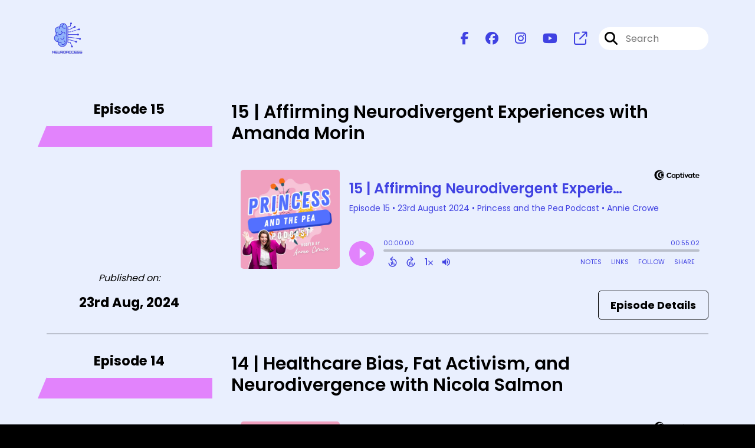

--- FILE ---
content_type: text/html; charset=UTF-8
request_url: https://princessandthepeapodcast.com.au/episodes/1
body_size: 48774
content:
<!doctype html>
<html lang="en">

<head>
    <meta charset="utf-8">
<meta name="viewport" content="width=device-width, initial-scale=1, shrink-to-fit=no">
<link rel='icon' href='favicon.ico' type='image/x-icon' sizes="32x32">
<link rel="icon" type="image/png" sizes="32x32" href="favicon-32x32.png">
<link rel="icon" type="image/png" sizes="16x16" href="favicon-16x16.png">
<link rel="mask-icon" href="safari-pinned-tab.svg"
    color="#E283FC">
<meta name="msapplication-TileColor" content="#da532c">
<meta name="theme-color" content="#ffffff">

    <link rel="apple-touch-icon" sizes="400x400" href="https://artwork.captivate.fm/e8d10187-cbfc-4b07-a994-7be4cc22117f/TUYQMGsxKKTDCI7EPliY95Ew.png">

    <link rel="alternate" type="application/rss+xml" title="RSS Feed for Princess and the Pea Podcast"
        href="https://feeds.captivate.fm/princessandthepea/" />

<link rel="stylesheet" href="/css/app.css?id=9d260e5c22396c010980">
<script src="https://code.jquery.com/jquery-3.5.1.min.js"
    integrity="sha256-9/aliU8dGd2tb6OSsuzixeV4y/faTqgFtohetphbbj0=" crossorigin="anonymous"></script>

<script src="https://assets.captivate.fm/player/api.min.js"></script>
<script type="text/javascript" src="/js/sizing.js?v=1.1"></script>
<script type="text/javascript" src="/js/captivate-sites.js?id=823717fcf689ad13a9b0"></script>

<meta property="og:locale" content="en_US" />
<meta property="og:type" content="website" />
<meta property="og:title" content="">
<meta property="og:description" content="">
<meta name="description" content="">
            <meta property="og:image" content="https://artwork.captivate.fm/e8d10187-cbfc-4b07-a994-7be4cc22117f/TUYQMGsxKKTDCI7EPliY95Ew-facebook.png?1768817730">
        <meta property="og:image:secure_url" content="https://artwork.captivate.fm/e8d10187-cbfc-4b07-a994-7be4cc22117f/TUYQMGsxKKTDCI7EPliY95Ew-facebook.png?1768817730">
    <meta property="og:url"
    content="https://princessandthepeapodcast.com.au">
<meta property="og:image:width" content="1200" />
<meta property="og:image:height" content="628" />

<meta name="twitter:title" content="">
<meta name="twitter:description" content="">
<meta name="twitter:card" content="summary_large_image">

    <meta property="og:audio" content="https://podcasts.captivate.fm/media/83206c8c-c7bc-45f4-88f6-ffcc31a985d5/PATP-Ep15-Audio.mp3">
    <meta property="og:audio:type" content="audio/mpeg">


                        <meta name="twitter:image" content="https://artwork.captivate.fm/e8d10187-cbfc-4b07-a994-7be4cc22117f/TUYQMGsxKKTDCI7EPliY95Ew-twitter.png?1768817730">
            

    <meta name="apple-itunes-app" content="app-id=1621639421">








<title></title>

<style type="text/css">
    
    
    a {
        color: #E283FC;
    }

    .about-info a {
        color: #4042E2
    }

    a.about-support {
        border: 2px solid #4042E2;
    }

    a.about-support:hover {
        text-decoration: none;
        color: #FFFFFF !important;
        background: #4042E2;
    }

    .episode-type,
    .episode-type-pill,
    .episode-number-block {
        background: #E283FC;
        color: #E9EFFE;
    }

    .episode-type:before {
        border-color: transparent #E283FC transparent transparent;
    }

    .header {
        background: #E9EFFE;
        color: #4042E2;
    }

    .header a,
    .text-logo {
        color: #4042E2;
    }

    .site-three .header,
    .site-three .footer {
        background: #E9EFFE;
    }

    .site-three .search-box:focus-within label i {
        color: #E9EFFE !important;
    }

    .footer {
        background: #E9EFFE;
        color: #4042E2;
    }

    .footer a,
    .footer .copyright,
    .powered-by {
        color: #4042E2;
    }

    .footer a:hover,
    .footer a:hover .footer-logo path {
        text-decoration: none;
        fill: #E283FC !important;
    }

    .footer-logo path {
        fill: #000000 !important;
    }

    .body-contrast-color-title {
        color: #363636 !important;
    }


    .social-links a:hover {
        color: #E283FC;
    }

    .page-social-links a:hover {
        color: #4042E2;
        opacity: 0.7;
    }

    .content {
        background: #E9EFFE;
        color: #000000;
    }

    .episode-title a {
        color: #000000;
    }

    .episode-title a:hover {
        text-decoration: none;
        color: #E283FC;
    }

    .follow-this-podcast {
        background: #E9EFFE;
        color: #4042E2;
    }


    .email-optin-container {
        background: #FFFFFF;
        color: #000000;
    }

    .email-optin-container .font-highlight-color {
        color: #b7428a;
    }

    .reset-form p,
    .reset-form label {
        color: #000000;
    }

    body .reset-form a {
        color: #b7428a;
    }

    body .reset-form input[type=submit],
    body .reset-form input[type=button],
    body .reset-form button {
        border: 1px solid #000000;
        color: #000000;
    }

    body.site-network .reset-form p *,
    body.site-network .small-button,
    body.site-network .small-button .visit-website,
    body.site-network .user-info,
    body.site-network .user-info .small-social-links a,
    body.site-network .current-show .show-episode-info {
        color: #000000 !important;
    }

    body.site-network .reset-form p a {
        color: #E283FC !important;
    }


    @media  only screen and (min-width: 576px) {
        .follow-this-podcast-channels a {
            color: #4042E2;
            border: 2px solid #4042E2;
        }

        .site-two .follow-this-podcast-channels a {
            color: #000000;
            border: 2px solid #000000;
        }
    }

    @media  only screen and (max-width: 992px) {

        .episode-info,
        .episode-meta {
            color: #E283FC;
        }
    }

    .about {
        background: #E9EFFE;
        color: #000000
    }

    .about h4 {
        color: #4042E2
    }


    .about .small-social-links a {
        color: #4042E2
    }

    .episode .episode-link,
    .btn.btn-submit {
        color: #000000 !important;
        border: 1px solid #000000 !important;
    }

    .site-two .tip-section,
    .site-one .tip-section {
        background: #E9EFFE;
        color: #000000
    }

    .site-two .tip-section .tip-shadow:after,
    .site-one .tip-section .tip-shadow:after {
        background: linear-gradient(180deg, rgba(18, 37, 58, 0) 0%, #E9EFFE 100%);
    }

    .site-three .tip-section .tip-shadow:after {
        background: linear-gradient(180deg, rgba(18, 37, 58, 0) 0%, #E9EFFE 100%);
    }

    .tip:before {
        background: #E283FC !important;
        opacity: 5%;
    }

    .optin a {
        color: #E283FC !important;
    }

    .tip-section a.tip-button,
    .dollar-icon {
        color: #E283FC !important;
    }

    .tip-section a.tip-button:hover,
    .tip .name,
    .tip .tip-info .tip-amount {
        background: #E283FC !important;
        color: #000000 !important;
    }


    .optin a:hover {
        color: #E283FC !important;
    }

    .site-three .optin-titles {
        color: #000000 !important;
    }

    .site-network .optin-title {
        color: #E283FC;
    }

    .grey-or-white {
        color: #647381 !important;
    }


    body.site-network .reset-form input[type=submit],
    body.site-network .reset-form input[type=button],
    body.site-network .reset-form button {
        background-color: #E283FC !important;
        color: white;
        border: none !important;
    }

    body.site-network .reset-form input[type=submit]:hover,
    body.site-network .reset-form input[type=button]:hover,
    body.site-network .reset-form button:hover {
        color: white !important;
        opacity: 0.7;
    }

    .btn.btn-submit {
        background: #E9EFFE !important;
    }

    .episode .episode-link:hover,
    .btn.btn-submit:hover {
        color: #E9EFFE !important;
        background: #000000 !important;
    }

    .episode-sharing a {
        color: #000000 !important;
    }

    .episode-sharing a:hover {
        color: #E283FC !important;
    }

    .pagination .page-link {
        background: none;
        color: #E283FC;
        border: 2px solid #E283FC;
    }

    .pagination .page-link:hover,
    .pagination .page-item.disabled .page-link {
        background: #E283FC;
        color: #E9EFFE !important;
        border: 2px solid #E283FC;
    }

    .episode-transcripts {
        border: 1px solid #cfcfcf !important
    }

    .border-bottom {
        border-bottom: 1px solid #cfcfcf !important;
    }

    .border-left {
        border-left: 1px solid #cfcfcf !important;
    }

    .bordered:before,
    .spacer:before {
        border-top: 1px solid #cfcfcf !important;
        border-right: 1px solid #cfcfcf !important;
    }

    .bordered:after,
    .spacer:after {
        border-top: 1px solid #cfcfcf !important;
        border-left: 1px solid #cfcfcf !important;
    }

    .show-notes a,
    a.podchaser-info:hover span,
    .episode-browser a {
        color: #E283FC !important;
        text-decoration: none;
    }

    .about-info a:hover,
    .show-notes a:hover,
    .episode-browser a:hover,
    a.cp-timestamp:hover {
        text-decoration: underline;
    }

    a.cp-timestamp {
        color: #E283FC !important;
        text-decoration: none;
        font-weight: bold;
    }

    .about-team-title {
        border-top: 1px solid #E9EFFE !important;
    }

    .small-social-links a {
        color: #000000
    }

    .small-social-links a:hover {
        color: #E283FC !important;
    }

    .color-border {
        background: #E283FC;
    }

    .current-show.odd {
        background: #cfcfcf;
    }

    .site-network {
        background: #E9EFFE;
    }

    .start-listening {
        background: #E283FC
    }

    .start-listening:hover {
        background: #E283FCB0
    }

    .section-title {
        color: #E283FC;
    }

    .show-info a {
        background: #E283FC;
        color: #E9EFFE
    }

    /* NOTE(pierre): If you want to change these, also change them in app css */
    .show-container:hover {
        box-shadow: 0 0.1875rem 1.5rem #E283FC40;
    }


    .font-highlight-color {
        color: #E283FC;
    }

    .follow-this-podcast-channels.site-links>a.show-custom-directories-container>.show-custom-directories>i {
        color: #4042E2;
    }

    .btn-outline-captivate {
        transition: all 0.15s ease-in-out;
        color: #E283FC;
        border-color: #E283FC;
    }

    .btn-outline-captivate:hover {
        color: #000000;
        background-color: #E283FC;
    }

    .btn-outline-captivate:hover g.st1 {
        fill: #000000;
    }

    </style>
</head>

<body class="site-one">

    <header class="header ">
    <div class="container">
        <div class="row align-items-center">
            <div class="col-sm-5">
                                    <a href="https://princessandthepeapodcast.com.au"><img class="logo"
                            alt="NeuroAccess"
                            src="https://assets.captivate.fm/e6734773-ba8e-4948-a40b-f302fc208fff/asset/7f6ddeb0-62d9-4d6b-9cac-cc2b27d91a5d/66a04d00-ad40-4943-847b-344cdc248fab.png"></a>
                            </div>
            <div class="col-sm-7 text-sm-right">
                
                                    <div class="social-links page-social-links">
                                                                                        <a aria-label="Princess and the Pea Podcast's Facebook page" href="https://www.facebook.com/princessandthepeapodcast"
                                        target="_blank"><i class="fa-brands fa-facebook-f"></i></a>
                                                                                                                        <a aria-label="Princess and the Pea Podcast's Facebook group page" href="https://www.facebook.com/groups/princessandthepeapodcast/?ref=share_group_link"
                                        target="_blank"><i class="fa-brands fa-facebook"></i></a>
                                                                                                                        <a aria-label="Princess and the Pea Podcast's Instagram page"
                                        href="https://www.instagram.com/princessandthepeapodcast" target="_blank"><i
                                            class="fa-brands fa-instagram"></i></a>
                                                                                                                        <a aria-label="Princess and the Pea Podcast's Youtube page" href="https://www.youtube.com/@anniecrowe"
                                        target="_blank"><i class="fa-brands fa-youtube"></i></a>
                                                                                                                        <a aria-label="Princess and the Pea Podcast's page" href="https://www.linkedin.com/showcase/princessandthepeapodcast" target="_blank"><i
                                            class="fa-regular fa-external-link"></i></a>
                                                        
                    </div>
                
                                    <form class="search-box ml-sm-3" action="/search" method="POST">
                        <input type="hidden" name="_token" value="EqWJGgCVV3gE70UT5vUSV9cExJu8KyIjKy4ittRb">                        <label for="search"><i class="fas fa-search"></i></label>
                        <input name="query" id="search" type="search" placeholder="Search" class="search-input">
                    </form>
                
                


            </div>
        </div>
    </div>
</header>

            
        
        <style>

    .slim-player {
        background-color: #FFFF00;
        color: #FF00FF;
    }
    .cp-title {
        color: #00FFFF;
    }

    .cp-play-pause{
        color: #FF00FF;
        border-color: #FF00FF;
    }

    .cp-play-pause:hover {
        color: #00FFFF;
        border-color: #00FFFF;
    }

    .cp-speed, .cp-share{
        color: #FF00FF;
    }

    .cp-speed:hover, .cp-share:hover{
        color: #00FFFF;
    }

    .cp-buttons-timestamps{
        background-color:#FFFF00;
    }



</style>

<script>globalCurrentPlayerId = '';</script>

<div class="slim-player cp-hidden">
    <div class="cp-player-control">
        <div class="cp-player-control-inside">
            <button class="cp-play-pause cp-pause">
                <i class="icon-play"></i>
                <i class="icon-pause"></i>
            </button>
        </div>
    </div>
    <div class="cp-main-info">
        <div class="cp-show">
            <span class="cp-showname"></span>
            <span class="cp-episode-number"></span>
            <span class="cp-episode-date"></span>
        </div>
        <div class="cp-title"></div>
    </div>
    <div class="cp-buttons-timestamps">
        <div class="cp-buttons">
            <button class="cp-speed">1x</button>
            <button class="cp-share"></button>
        </div>
        <div class="cp-timestamps">
            00:00:00/01:23:08
        </div>
    </div>
</div><div id="showEpisodes"
    class="content pt-5 pb-5 no-hero ">
    <div class="container">

        
                            


            <div class="">

                
                <div class="row mt-lg-5  mb-3 row-eq-height  border-bottom  no-gutters episode">
                    <div class="col-lg-3">
                        <div class="episode-info">
                                                            <h4>Episode 15</h4>
                                                        <div class="episode-type mt-3">&nbsp;</div>
                        </div>
                        <div class="episode-meta to-bottom pb-sm-2 pb-lg-5">
                            <div class="mb-3 published-on"><i>Published on:</i></div>
                            <h4 class="publish-date">
                                23rd Aug, 2024</h4>
                            
                        </div>
                    </div>

                    <div class="col-lg-9">
                        <article class="pb-4 pl-lg-5">
                            <header>
                                                                    <h1 class="episode-title"><a
                                            href="https://princessandthepeapodcast.com.au/episode/15">15 | Affirming Neurodivergent Experiences with Amanda Morin</a>
                                    </h1>
                                                            </header>
                            <section>

                                <iframe class="captivate-sharer" style="width: 100%; height: 200px; border-radius: 6px;"
                                    frameborder="no" scrolling="no" allow="clipboard-write"
                                    src="https://player.captivate.fm/episode/7d855ddc-d05e-402b-acfc-9353e9b56c46"></iframe>



                                                                    <div class="d-flex flex-row-reverse justify-content-between">

                                        <a class="btn episode-link"
                                            href="https://princessandthepeapodcast.com.au/episode/15">
                                                                                        <span>Episode Details</span>
                                        </a>


                                    </div>
                                
                            </section>
                        </article>
                    </div>
                </div>

            </div>
                    


            <div class="">

                
                <div class="row mt-lg-5  mb-3 row-eq-height  border-bottom  no-gutters episode">
                    <div class="col-lg-3">
                        <div class="episode-info">
                                                            <h4>Episode 14</h4>
                                                        <div class="episode-type mt-3">&nbsp;</div>
                        </div>
                        <div class="episode-meta to-bottom pb-sm-2 pb-lg-5">
                            <div class="mb-3 published-on"><i>Published on:</i></div>
                            <h4 class="publish-date">
                                15th Aug, 2024</h4>
                            
                        </div>
                    </div>

                    <div class="col-lg-9">
                        <article class="pb-4 pl-lg-5">
                            <header>
                                                                    <h1 class="episode-title"><a
                                            href="https://princessandthepeapodcast.com.au/episode/healthcare-bias-fat-activism-and-neurodivergence-with-nicola-salmon">14 | Healthcare Bias, Fat Activism, and Neurodivergence with Nicola Salmon</a>
                                    </h1>
                                                            </header>
                            <section>

                                <iframe class="captivate-sharer" style="width: 100%; height: 200px; border-radius: 6px;"
                                    frameborder="no" scrolling="no" allow="clipboard-write"
                                    src="https://player.captivate.fm/episode/4b8d405e-8dc8-47ad-917e-364638970779"></iframe>



                                                                    <div class="d-flex flex-row-reverse justify-content-between">

                                        <a class="btn episode-link"
                                            href="https://princessandthepeapodcast.com.au/episode/healthcare-bias-fat-activism-and-neurodivergence-with-nicola-salmon">
                                                                                        <span>Episode Details</span>
                                        </a>


                                    </div>
                                
                            </section>
                        </article>
                    </div>
                </div>

            </div>
                    


            <div class="">

                
                <div class="row mt-lg-5  mb-3 row-eq-height  border-bottom  no-gutters episode">
                    <div class="col-lg-3">
                        <div class="episode-info">
                                                            <h4>Episode 13</h4>
                                                        <div class="episode-type mt-3">&nbsp;</div>
                        </div>
                        <div class="episode-meta to-bottom pb-sm-2 pb-lg-5">
                            <div class="mb-3 published-on"><i>Published on:</i></div>
                            <h4 class="publish-date">
                                8th Jun, 2023</h4>
                            
                        </div>
                    </div>

                    <div class="col-lg-9">
                        <article class="pb-4 pl-lg-5">
                            <header>
                                                                    <h1 class="episode-title"><a
                                            href="https://princessandthepeapodcast.com.au/episode/13-long-covid-the-autistic-community-with-dr-mel-houser">13 | Long COVID &amp; the Autistic Community with Dr Mel Houser</a>
                                    </h1>
                                                            </header>
                            <section>

                                <iframe class="captivate-sharer" style="width: 100%; height: 200px; border-radius: 6px;"
                                    frameborder="no" scrolling="no" allow="clipboard-write"
                                    src="https://player.captivate.fm/episode/b11b2faa-a9e0-4d7a-a2e1-b0e1ba81a9a9"></iframe>



                                                                    <div class="d-flex flex-row-reverse justify-content-between">

                                        <a class="btn episode-link"
                                            href="https://princessandthepeapodcast.com.au/episode/13-long-covid-the-autistic-community-with-dr-mel-houser">
                                                                                        <span>Episode Details</span>
                                        </a>


                                    </div>
                                
                            </section>
                        </article>
                    </div>
                </div>

            </div>
                    


            <div class="">

                
                <div class="row mt-lg-5  mb-3 row-eq-height  border-bottom  no-gutters episode">
                    <div class="col-lg-3">
                        <div class="episode-info">
                                                            <h4>Episode 12</h4>
                                                        <div class="episode-type mt-3">&nbsp;</div>
                        </div>
                        <div class="episode-meta to-bottom pb-sm-2 pb-lg-5">
                            <div class="mb-3 published-on"><i>Published on:</i></div>
                            <h4 class="publish-date">
                                13th May, 2023</h4>
                            
                        </div>
                    </div>

                    <div class="col-lg-9">
                        <article class="pb-4 pl-lg-5">
                            <header>
                                                                    <h1 class="episode-title"><a
                                            href="https://princessandthepeapodcast.com.au/episode/12-shiny-ball-syndrome">12 | Shiny Ball Syndrome</a>
                                    </h1>
                                                            </header>
                            <section>

                                <iframe class="captivate-sharer" style="width: 100%; height: 200px; border-radius: 6px;"
                                    frameborder="no" scrolling="no" allow="clipboard-write"
                                    src="https://player.captivate.fm/episode/f1ad83b2-e690-4a55-8170-c64d7e8bf0e9"></iframe>



                                                                    <div class="d-flex flex-row-reverse justify-content-between">

                                        <a class="btn episode-link"
                                            href="https://princessandthepeapodcast.com.au/episode/12-shiny-ball-syndrome">
                                                                                        <span>Episode Details</span>
                                        </a>


                                    </div>
                                
                            </section>
                        </article>
                    </div>
                </div>

            </div>
                    


            <div class="">

                
                <div class="row mt-lg-5  mb-3 row-eq-height  border-bottom  no-gutters episode">
                    <div class="col-lg-3">
                        <div class="episode-info">
                                                            <h4>Episode 11</h4>
                                                        <div class="episode-type mt-3">&nbsp;</div>
                        </div>
                        <div class="episode-meta to-bottom pb-sm-2 pb-lg-5">
                            <div class="mb-3 published-on"><i>Published on:</i></div>
                            <h4 class="publish-date">
                                13th May, 2023</h4>
                            
                        </div>
                    </div>

                    <div class="col-lg-9">
                        <article class="pb-4 pl-lg-5">
                            <header>
                                                                    <h1 class="episode-title"><a
                                            href="https://princessandthepeapodcast.com.au/episode/11-eating-disorders-neurodivergence">11 | Eating Disorders &amp; Neurodivergence</a>
                                    </h1>
                                                            </header>
                            <section>

                                <iframe class="captivate-sharer" style="width: 100%; height: 200px; border-radius: 6px;"
                                    frameborder="no" scrolling="no" allow="clipboard-write"
                                    src="https://player.captivate.fm/episode/e76faa23-5a6b-48e0-8acc-8e5dfcffb6e1"></iframe>



                                                                    <div class="d-flex flex-row-reverse justify-content-between">

                                        <a class="btn episode-link"
                                            href="https://princessandthepeapodcast.com.au/episode/11-eating-disorders-neurodivergence">
                                                                                        <span>Episode Details</span>
                                        </a>


                                    </div>
                                
                            </section>
                        </article>
                    </div>
                </div>

            </div>
        
    </div>

    <nav aria-label="Page navigation">
        <ul class="pagination justify-content-center mb-0 mt-5">

            
            <li class="page-item"><a class="page-link" href="https://princessandthepeapodcast.com.au/episodes/1#showEpisodes">First</a></li>

                                    <li class="page-item  disabled">
                        <a class="page-link" href="https://princessandthepeapodcast.com.au/episodes/1#showEpisodes">1</a>
                    </li>
                                    <li class="page-item  ">
                        <a class="page-link" href="https://princessandthepeapodcast.com.au/episodes/2#showEpisodes">2</a>
                    </li>
                                    <li class="page-item  ">
                        <a class="page-link" href="https://princessandthepeapodcast.com.au/episodes/3#showEpisodes">3</a>
                    </li>
                                    <li class="page-item  ">
                        <a class="page-link" href="https://princessandthepeapodcast.com.au/episodes/4#showEpisodes">4</a>
                    </li>
                
            <li class="page-item"><a class="page-link" href="https://princessandthepeapodcast.com.au/episodes/4#showEpisodes">Last</a></li>

        </ul>
    </nav>

</div>

    
    
    
    <div class="follow-this-podcast pt-4 pb-4 pt-sm-5 pb-sm-5">

        <div class="container">

            <div class="row align-items-center">

                <div class="col-12 text-center">

                    <h4 class="mb-2">Listen for free</h4>

                    <div class="site-links follow-this-podcast-channels">

                        <a class="btn" href="https://princessandthepeapodcast.com.au/rssfeed" target="_blank">
                        <svg aria-hidden="true" class="link-logo rss-svg" focusable="false" width="35" height="36"
                            viewBox="0 0 35 36" fill="none" xmlns="http://www.w3.org/2000/svg">
                            <path
                                d="M10 30.5C10 27.7656 7.73438 25.5 5 25.5C2.1875 25.5 0 27.7656 0 30.5C0 33.3125 2.1875 35.5 5 35.5C7.73438 35.5 10 33.3125 10 30.5ZM23.6719 34.25C23.0469 22.1406 13.3594 12.4531 1.25 11.8281C0.546875 11.75 0 12.375 0 13.0781V16.8281C0 17.4531 0.46875 18 1.09375 18.0781C9.84375 18.625 16.875 25.6562 17.4219 34.4062C17.5 35.0312 18.0469 35.5 18.6719 35.5H22.4219C23.125 35.5 23.75 34.9531 23.6719 34.25ZM34.9219 34.25C34.2969 15.9688 19.6094 1.20312 1.25 0.578125C0.546875 0.5 0 1.04688 0 1.82812V5.57812C0 6.20312 0.46875 6.75 1.17188 6.82812C16.0938 7.375 28.125 19.4062 28.6719 34.3281C28.75 35.0312 29.2969 35.5781 29.9219 35.5781H33.6719C34.4531 35.5 35 34.9531 34.9219 34.25Z"
                                fill="#FF9900" />
                        </svg>
                        <span class="link-label">RSS Feed</span>
                    </a>
                                                                    <a class="btn" aria-label="Listen on Apple Podcasts" href="https://princessandthepeapodcast.com.au/apple" target="_blank">
                        <svg class="link-logo" xmlns="http://www.w3.org/2000/svg" xmlns:xlink="http://www.w3.org/1999/xlink"
                            width="30" height="30" viewBox="0 0 40 40" xmlns:v="https://vecta.io/nano">
                            <defs>
                                <linearGradient y2="1" x2=".5" y1="0" x1=".5" id="A">
                                    <stop stop-color="#f452ff" offset="0" />
                                    <stop stop-color="#832bc1" offset="1" />
                                </linearGradient>
                                <path id="B"
                                    d="M39.137 34.569c-.387.981-1.281 2.362-2.549 3.335-.732.562-1.606 1.099-2.806 1.453-1.279.378-2.855.506-4.816.506H11.034c-1.961 0-3.537-.128-4.816-.506-1.2-.354-2.074-.891-2.806-1.453-1.267-.973-2.161-2.354-2.549-3.335-.78-1.976-.788-4.218-.788-5.631h0V11.062h0c0-1.412.008-3.654.788-5.631.387-.981 1.281-2.362 2.549-3.335C4.144 1.535 5.017.998 6.217.643 7.497.265 9.072.137 11.034.137h0 17.933 0c1.961 0 3.537.128 4.816.506 1.2.354 2.074.892 2.806 1.453 1.267.973 2.161 2.354 2.549 3.335.78 1.976.788 4.218.788 5.631v17.876c0 1.412-.008 3.654-.788 5.631z" />
                            </defs>
                            <g stroke="null">
                                <use xlink:href="#B" fill="url(#A)" fill-rule="evenodd" />
                                <use xlink:href="#B" fill="none" />
                                <path
                                    d="M22.89 22.971c-.598-.629-1.648-1.032-2.888-1.032s-2.29.403-2.888 1.032a1.82 1.82 0 0 0-.529 1.144c-.101.928-.044 1.727.065 3.005l.559 4.495.468 2.267c.22.737 1.041 1.382 2.326 1.382s2.106-.645 2.326-1.382c.136-.455.284-1.09.468-2.267l.559-4.495c.109-1.278.166-2.077.065-3.005-.052-.479-.217-.816-.529-1.144zm-6.146-5.6c0 1.795 1.46 3.251 3.261 3.251s3.261-1.456 3.261-3.251-1.46-3.251-3.261-3.251-3.261 1.456-3.261 3.251zm3.221-12.83c-7.627.022-13.877 6.19-13.972 13.793-.077 6.159 3.867 11.427 9.375 13.359.134.047.269-.064.248-.203l-.203-1.431a.48.48 0 0 0-.284-.378c-4.353-1.896-7.392-6.248-7.344-11.289.064-6.615 5.483-12.009 12.119-12.062 6.784-.055 12.321 5.431 12.321 12.182 0 4.99-3.026 9.289-7.345 11.17a.48.48 0 0 0-.283.379l-.203 1.43c-.021.14.114.25.248.204 5.455-1.913 9.376-7.099 9.376-13.182 0-7.717-6.309-13.992-14.054-13.97zm-.253 6.409c4.324-.167 7.895 3.291 7.895 7.565a7.54 7.54 0 0 1-2.4 5.518.58.58 0 0 0-.183.455c.029.52.019 1.025-.016 1.596-.009.152.162.249.288.163 2.476-1.687 4.104-4.523 4.104-7.731 0-5.283-4.414-9.558-9.759-9.351-4.967.192-8.952 4.274-9.016 9.229-.042 3.259 1.597 6.146 4.104 7.854.126.086.296-.012.287-.163A13.35 13.35 0 0 1 15 24.487a.58.58 0 0 0-.182-.454 7.54 7.54 0 0 1-2.398-5.721c.105-3.967 3.314-7.208 7.292-7.362z"
                                    fill="#fff" />
                            </g>
                        </svg>
                        <span class="link-label">Apple Podcasts</span>
                    </a>
                                                                    <a class="btn" aria-label="Listen on Spotify" href="https://princessandthepeapodcast.com.au/spotify" target="_blank">
                        <svg class="link-logo spotify-svg" xmlns="http://www.w3.org/2000/svg" height="168px" width="168px"
                            version="1.1" viewBox="0 0 168 168">
                            <path fill="#1ED760"
                                d="m83.996 0.277c-46.249 0-83.743 37.493-83.743 83.742 0 46.251 37.494 83.741 83.743 83.741 46.254 0 83.744-37.49 83.744-83.741 0-46.246-37.49-83.738-83.745-83.738l0.001-0.004zm38.404 120.78c-1.5 2.46-4.72 3.24-7.18 1.73-19.662-12.01-44.414-14.73-73.564-8.07-2.809 0.64-5.609-1.12-6.249-3.93-0.643-2.81 1.11-5.61 3.926-6.25 31.9-7.291 59.263-4.15 81.337 9.34 2.46 1.51 3.24 4.72 1.73 7.18zm10.25-22.805c-1.89 3.075-5.91 4.045-8.98 2.155-22.51-13.839-56.823-17.846-83.448-9.764-3.453 1.043-7.1-0.903-8.148-4.35-1.04-3.453 0.907-7.093 4.354-8.143 30.413-9.228 68.222-4.758 94.072 11.127 3.07 1.89 4.04 5.91 2.15 8.976v-0.001zm0.88-23.744c-26.99-16.031-71.52-17.505-97.289-9.684-4.138 1.255-8.514-1.081-9.768-5.219-1.254-4.14 1.08-8.513 5.221-9.771 29.581-8.98 78.756-7.245 109.83 11.202 3.73 2.209 4.95 7.016 2.74 10.733-2.2 3.722-7.02 4.949-10.73 2.739z">
                            </path>
                        </svg>
                        <span class="link-label">Spotify</span>
                    </a>
                                                                
    
    

                    </div>


                </div>

            </div>

        </div>

    </div>

    <div class="about pt-5 pb-5">

        <div class="container">

            <div class="row no-gutters">

                <div class="col-sm-3">

                    <img alt="Show artwork for Princess and the Pea Podcast" src="https://artwork.captivate.fm/e8d10187-cbfc-4b07-a994-7be4cc22117f/TUYQMGsxKKTDCI7EPliY95Ew.png"
                        class="about-artwork">

                </div>

                <div class="col-sm-9">
                    <div class="pl-sm-5 pt-3 pt-sm-0">
                        <h4 class="mb-4">About the Podcast</h4>
                        <div class="about-info">
                            <div class="about-title">Princess and the Pea Podcast</div>
                                                            <div class="about-subtitle">Breaking Barriers and Building Futures for Neurodivergence</div>
                                                                                        <div class="about-info mt-3 mb-3">This podcast celebrates the unique ways neurodivergent people experience the world. Each episode is packed with insights, stories, and strategies to help you navigate life as an Autistic, ADHD, 2e, or other neurodivergent individual. Whether you're neurodivergent or an ally, this podcast is your guide to fostering true inclusion and belonging.</div>
                                                                                </div>
                    </div>
                </div>

            </div>

            
                <h4 class="about-team-title">About your host</h4>

                <div class="row mt-5">

                                            <div class="col-12">
                                                        <div class="row no-gutters">
                                <div class="col-sm-2">
                                    <img src="https://media.captivate.fm/profile_picture/7f2b56cb-15f0-4956-bccd-1e47c78c445e/7ac8643e-30d7-48d6-89d7-cebe77cd1cd0/v_HmTURFY-eK0xk2ovdELpZ5.png"
                                        alt="Profile picture for Annie Crowe" class="about-artwork">
                                </div>
                                <div class="col-sm-10">
                                    <div class="pl-sm-4">
                                                                                    <h4 class="mb-4">Annie Crowe</h4>
                                                                                <div class="about-team mb-3">
                                            Annie Crowe is a human rights lawyer and proud Autistic ADHD PDA 2e Disabled Spoonie. <br />
<br />
In 2022, Annie founded NeuroAccess after a decade of practicing private and public law working for the Australian Government. She left her traditional employment in legal practice and public policy to focus on her community and improving the lives of neurodivergent people everywhere. Annie she speaks at national and international conferences, consults and trains professionals on neuroaccessibility, and coaches neurodivergent adults and families to build neuroaccessible lives and advocate for themselves in the many systems (health, employment, education) that too often misunderstand neuroaccess needs. <br />
<br />
Annie is now a globally recognised voice and award-winning thought leader with her first book 'Neuroaccessibility: A Practical Guide to Building Accessibility for People Who Think Differently,' coming out in Nov 2023.<br />
<br />
In May 2022, Annie launched this podcast and simultaneously founded not-for-profit EDNA (Eating Disorders Neurodiversity Australia) where she stepped down as CEO in Jan 2023 partially due to health reasons but mostly due to having successfully achieved her main goal of influencing the first Australian Eating Disorder Strategy (released Aug 2023). Annie continues to consult with the National Eating Disorder Collaboration (NEDC) to ensure eating disorder treatment and prevention acknowledges neurodivergent people and meets our access needs.<br />
<br />
If you or your organisation are interested in working with Annie and the NeuroAccess team please contact us at info@anniecrowe.com.au 
                                        </div>
                                                                                    <div class="small-social-links mb-3 mt-3">
            <a aria-label="Annie Crowe's Facebook page" href="https://www.facebook.com/AnnieCroweNeuroAccess/" target="_blank"><i
                class="fab fa-facebook-square"></i></a>
    
            <a aria-label="Annie Crowe's Facebook group page" href="https://www.facebook.com/groups/ndwomenaus/" target="_blank"><i
                class="fab fa-facebook"></i></a>
    
            <a aria-label="Annie Crowe's X page" href="https://x.com/_anniecrowe" target="_blank"><i
                class="fab fa-x-twitter"></i></a>
    
            <a aria-label="Annie Crowe's Instagram page" href="https://instagram.com/_anniecrowe"
            target="_blank"><i class="fab fa-instagram"></i></a>
    
            <a aria-label="Annie Crowe's LinkedIn page" href="https://www.linkedin.com/in/anniecrowe/" target="_blank"><i
                class="fab fa-linkedin"></i></a>
    
            <a aria-label="Annie Crowe's YouTube page" href="https://www.youtube.com/@anniecrowe" target="_blank"><i
                class="fab fa-youtube youtube-icon"></i></a>
    
            <a aria-label="Another of Annie Crowe's associated pages" href="https://linktr.ee/anniecrowe"
            target="_blank" class="external-link"><i class="fa-light fa-link pr-2"></i>
            Annie&#039;s Linktree</a>
    </div>
                                        
                                        
                                    </div>




                                </div>

                            </div>
                        </div>
                    
                </div>

            
        </div>

    </div>


    <footer class="footer pt-sm-5 pb-sm-5 pt-3 pb-3">
    <div class="container">
        <div class="row align-items-center">
            <div class="col-sm-6">
                <div class="copyright">Copyright 2024 All rights reserved.</div>
            </div><!--
        -->
            <div class="col-sm-6">
                                    <div class="powered-by"><span>Powered by</span><a href="https://captivate.fm?utm_source=e6734773-ba8e-4948-a40b-f302fc208fff"
                            target="_blank"> <svg
    xmlns:dc="http://purl.org/dc/elements/1.1/"
    xmlns:cc="http://creativecommons.org/ns#"
    xmlns:rdf="http://www.w3.org/1999/02/22-rdf-syntax-ns#"
    xmlns:svg="http://www.w3.org/2000/svg"
    xmlns="http://www.w3.org/2000/svg"
    viewBox="0 0 552.1333 120.8"
    height="120.8"
    width="552.1333"
    xml:space="preserve"
    id="svg2"
    class="footer-logo"
    version="1.1"><metadata
        id="metadata8"><rdf:RDF><cc:Work
                rdf:about=""><dc:format>image/svg+xml</dc:format><dc:type
                    rdf:resource="http://purl.org/dc/dcmitype/StillImage" /></cc:Work></rdf:RDF></metadata><defs
        id="defs6" /><g
        transform="matrix(1.3333333,0,0,-1.3333333,0,120.8)"
        id="g10"><g
            transform="scale(0.1)"
            id="g12"><path
                id="path14"
                style="fill:#040606;fill-opacity:1;fill-rule:nonzero;stroke:none"
                d="m 1146.24,428.375 c 0,144.723 110.45,244.375 242.48,244.375 86.96,0 161.22,-39.984 201.85,-97.109 l -62.84,-61.578 c -32.38,39.992 -78.71,67.925 -133.94,67.925 -83.78,0 -149.8,-64.113 -149.8,-153.613 0,-86.957 64.75,-149.801 149.17,-149.801 55.22,0 103.47,27.285 136.47,68.555 l 64.75,-59.031 c -41.26,-56.496 -116.79,-99.668 -206.94,-99.668 -133.93,0 -241.2,96.492 -241.2,239.945" /><path
                id="path16"
                style="fill:#040606;fill-opacity:1;fill-rule:nonzero;stroke:none"
                d="m 1888.24,368.699 c 0,53.961 -39.99,99.66 -97.12,99.66 -57.75,0 -96.48,-45.699 -96.48,-99.66 0,-55.222 39.36,-100.293 96.48,-100.293 57.13,0 97.12,45.715 97.12,100.293 z m 83.78,172.664 V 195.422 h -85.04 v 39.98 c -25.4,-27.285 -61.58,-48.234 -110.45,-48.234 -100.3,0 -171.39,79.98 -171.39,182.805 0,104.105 73.01,180.277 171.39,180.277 48.87,0 84.42,-21.582 110.45,-50.148 v 41.261 h 85.04" /><path
                id="path18"
                style="fill:#040606;fill-opacity:1;fill-rule:nonzero;stroke:none"
                d="m 2285.84,368.074 c 0,54.586 -38.08,99.016 -95.86,99.016 -57.12,0 -95.2,-44.43 -95.2,-99.016 0,-54.597 38.08,-99.019 95.2,-99.019 57.78,0 95.86,44.422 95.86,99.019 z m 90.14,0.625 c 0,-100.293 -71.1,-181.531 -170.75,-181.531 -48.25,0 -83.16,20.949 -108.55,48.234 V 53.2422 h -89.5 V 541.363 h 88.87 v -42.531 c 25.38,29.195 60.93,51.418 109.8,51.418 99.03,0 170.13,-81.25 170.13,-181.551" /><path
                id="path20"
                style="fill:#040606;fill-opacity:1;fill-rule:nonzero;stroke:none"
                d="m 2663.29,195.422 v 345.941 h 89.5 V 195.422 Z m -10.16,439.875 c 0,31.113 24.12,54.601 55.22,54.601 31.11,0 55.22,-23.488 55.22,-54.601 0,-31.727 -24.11,-55.215 -55.22,-55.215 -31.1,0 -55.22,23.488 -55.22,55.215" /><path
                id="path22"
                style="fill:#040606;fill-opacity:1;fill-rule:nonzero;stroke:none"
                d="M 3146.23,541.363 2995.79,196.055 h -68.55 l -149.81,345.308 h 98.4 l 86.97,-224.066 85.05,224.066 h 98.38" /><path
                id="path24"
                style="fill:#040606;fill-opacity:1;fill-rule:nonzero;stroke:none"
                d="m 3403.86,368.699 c 0,53.961 -39.99,99.66 -97.12,99.66 -57.75,0 -96.48,-45.699 -96.48,-99.66 0,-55.222 39.36,-100.293 96.48,-100.293 57.13,0 97.12,45.715 97.12,100.293 z m 83.79,172.664 V 195.422 h -85.05 v 39.98 c -25.39,-27.285 -61.58,-48.234 -110.45,-48.234 -100.3,0 -171.39,79.98 -171.39,182.805 0,104.105 73,180.277 171.39,180.277 48.87,0 84.41,-21.582 110.45,-50.148 v 41.261 h 85.05" /><path
                id="path26"
                style="fill:#040606;fill-opacity:1;fill-rule:nonzero;stroke:none"
                d="m 3878.25,403.617 h 175.82 c -8.25,44.43 -40.62,72.36 -86.32,72.36 -45.07,0 -78.71,-27.289 -89.5,-72.36 z m 259.62,-66.652 h -259.62 c 10.79,-41.895 41.89,-73.625 100.92,-73.625 38.09,0 82.52,14.59 111.73,34.902 l 35.54,-62.84 c -33,-24.113 -86.97,-47.597 -151.07,-47.597 -129.49,0 -187.89,88.222 -187.89,180.894 0,103.473 72.37,181.551 180.27,181.551 98.39,0 173.3,-64.113 173.3,-173.926 0,-13.969 -1.28,-26.668 -3.18,-39.359" /><path
                id="path28"
                style="fill:#040606;fill-opacity:1;fill-rule:nonzero;stroke:none"
                d="m 545.551,96.2695 c -192.985,0 -349.426,159.7075 -349.426,356.7185 0,197.012 156.441,356.719 349.426,356.719 192.98,0 349.426,-159.707 349.426,-356.719 0,-197.011 -156.446,-356.7185 -349.426,-356.7185 z M 453.109,905.977 C 202.863,905.977 0.00390625,703.168 0.00390625,452.988 0.00390625,202.813 202.863,0 453.109,0 c 250.243,0 453.106,202.813 453.106,452.988 0,250.18 -202.863,452.989 -453.106,452.989" /><path
                id="path30"
                style="fill:#040606;fill-opacity:1;fill-rule:nonzero;stroke:none"
                d="m 673.52,244.406 c -110.204,0 -199.54,93.387 -199.54,208.582 0,115.196 89.336,208.586 199.54,208.586 110.199,0 199.535,-93.39 199.535,-208.586 0,-115.195 -89.336,-208.582 -199.535,-208.582 z m -68.047,492.75 c -153.25,0 -277.477,-127.222 -277.477,-284.168 0,-156.941 124.227,-284.168 277.477,-284.168 153.242,0 277.465,127.227 277.465,284.168 0,156.946 -124.223,284.168 -277.465,284.168" /><path
                id="path32"
                style="fill:#040606;fill-opacity:1;fill-rule:nonzero;stroke:none"
                d="m 705.191,608.406 c -56.894,0 -106.285,-33.433 -131.273,-82.511 0.387,0.003 0.742,0.117 1.129,0.117 38.582,0 69.855,-32.692 69.855,-73.024 0,-40.332 -31.273,-73.023 -69.855,-73.023 -0.387,0 -0.742,0.113 -1.129,0.117 24.988,-49.074 74.379,-82.512 131.273,-82.512 82.122,0 148.684,69.578 148.684,155.418 0,85.836 -66.562,155.418 -148.684,155.418" /><path
                id="path34"
                style="fill:#040606;fill-opacity:1;fill-rule:nonzero;stroke:none"
                d="m 2568.29,268.406 c -33.64,0 -48.86,20.961 -48.86,60.942 v 137.113 h 106.51 v 74.902 h -106.51 v 122.504 h -88.88 V 541.363 h -57.13 v -74.902 h 56.49 V 323.645 c 0,-89.504 41.31,-133.653 120.62,-136.477 26.24,-0.938 51.6,1.055 75.41,8.113 v 80.774 c -17.05,-6.043 -35.48,-7.649 -57.65,-7.649" /><path
                id="path36"
                style="fill:#040606;fill-opacity:1;fill-rule:nonzero;stroke:none"
                d="m 3712.4,268.406 c -33.63,0 -48.86,20.961 -48.86,60.942 v 137.113 h 106.51 v 74.902 h -106.51 v 122.504 h -88.87 V 541.363 h -57.14 v -74.902 h 56.5 V 323.645 c 0,-89.504 41.31,-133.653 120.61,-136.477 26.25,-0.938 51.61,1.055 75.41,8.113 v 80.774 c -17.04,-6.043 -35.47,-7.649 -57.65,-7.649" /></g></g></svg>
 </a></div>
                            </div>
        </div>
    </div>
</footer>

<!-- Optional JavaScript -->
<!-- jQuery first (in the head), then Bootstrap JS -->
<script src="https://stackpath.bootstrapcdn.com/bootstrap/4.3.1/js/bootstrap.min.js"
    integrity="sha384-JjSmVgyd0p3pXB1rRibZUAYoIIy6OrQ6VrjIEaFf/nJGzIxFDsf4x0xIM+B07jRM" crossorigin="anonymous">
</script>

</body>

</html>


--- FILE ---
content_type: text/html; charset=UTF-8
request_url: https://player.captivate.fm/episode/4b8d405e-8dc8-47ad-917e-364638970779
body_size: 245503
content:
<!DOCTYPE html>
<html lang="en">

<head>
    <meta charset="utf-8">
    <meta name="viewport" content="width=device-width, initial-scale=1.0, viewport-fit=cover">

            <title>14 | Healthcare Bias, Fat Activism, and Neurodivergence with Nicola Salmon - Princess and the Pea Podcast</title>
        <meta property="og:title" content="14 | Healthcare Bias, Fat Activism, and Neurodivergence with Nicola Salmon" />
        <meta property="og:description" content="Quickly and easily listen to Princess and the Pea Podcast for free!">
    
    <meta property="og:site_name" content="Princess and the Pea Podcast" />
    <meta property="og:type" content="website" />
    <meta property="og:image:alt" content="Quickly and easily listen to 14 | Healthcare Bias, Fat Activism, and Neurodivergence with Nicola Salmon for free!">
    <link rel="alternate" type="application/json+oembed"
        href="https://player.captivate.fm/services/oembed?url=http://player.captivate.fm/episode/4b8d405e-8dc8-47ad-917e-364638970779&format=json" title="oEmbed Profile" />

            <meta property="og:audio" content="https://podcasts.captivate.fm/media/3d9fd417-97b6-4326-9d4a-a67da5bb9ec5/PATP-E13-Nicola-Salmon-final-edit-2024-08-15.mp3">
        <meta property="og:audio:type" content="audio/mpeg">

        <meta property="og:url" content="https://player.captivate.fm/episode/4b8d405e-8dc8-47ad-917e-364638970779" />
                    <meta property="og:image:url" content="https://artwork.captivate.fm/e8d10187-cbfc-4b07-a994-7be4cc22117f/TUYQMGsxKKTDCI7EPliY95Ew-facebook.png?1768817749" />
            <meta property="og:image" content="https://artwork.captivate.fm/e8d10187-cbfc-4b07-a994-7be4cc22117f/TUYQMGsxKKTDCI7EPliY95Ew-facebook.png?1768817749" />
            <meta property="og:image:secure_url" content="https://artwork.captivate.fm/e8d10187-cbfc-4b07-a994-7be4cc22117f/TUYQMGsxKKTDCI7EPliY95Ew-facebook.png?1768817749">
            <meta property="og:image:width" content="1200" />
            <meta property="og:image:height" content="628" />
        
                    <meta property="twitter:image" content="https://artwork.captivate.fm/e8d10187-cbfc-4b07-a994-7be4cc22117f/TUYQMGsxKKTDCI7EPliY95Ew-twitter.png?1768817749" />
            
    <meta property="twitter:card" content="player" />
    <meta property="twitter:player"
        content="https://player.captivate.fm/episode/4b8d405e-8dc8-47ad-917e-364638970779/?source=twitter/" />

    <meta name='twitter:player:width' content='540'>
    <meta name='twitter:player:height' content='190'>

    <meta property="twitter:title" content="14 | Healthcare Bias, Fat Activism, and Neurodivergence with Nicola Salmon">
    <meta property="twitter:description" content="&lt;p&gt;This episode of the Princess in the Pea podcast, features a conversation with Nicola Salmon, a UK-based fat-positive fertility coach, who talks about her work supporting fat individuals seeking...">
    <meta property="twitter:site" content="@CaptivateAudio">
    <meta name="twitter:player:stream:content_type" content="audio/mpeg" />
    <meta name="twitter:player:stream"
        content="https://podcasts.captivate.fm/media/3d9fd417-97b6-4326-9d4a-a67da5bb9ec5/PATP-E13-Nicola-Salmon-final-edit-2024-08-15.mp3?played_on=player" />


    <link rel="stylesheet" href="/css/app.css?id=5dd0946f24408bfc9dde">
    <script>
        function isLocalStorageAvailable() {
            try {
                var valueToStore = 'test';
                var mykey = 'key';
                localStorage.setItem(mykey, valueToStore);
                var recoveredValue = localStorage.getItem(mykey);
                localStorage.removeItem(mykey);

                return recoveredValue === valueToStore;
            } catch (e) {
                return false;
            }
        }

        var listenerId = 'a4700f20-42ba-48a3-a8ae-c5bf45548980';

        if (isLocalStorageAvailable()) {
            if (!localStorage.listenerId) {
                localStorage.listenerId = "a4700f20-42ba-48a3-a8ae-c5bf45548980";
            }
            listenerId = localStorage.listenerId;
        }

        var cpPagePlayerInfoGlobal = {
            playerId: 'a4700f20-42ba-48a3-a8ae-c5bf45548980',
            title: '14 | Healthcare Bias, Fat Activism, and Neurodivergence with Nicola Salmon',
            showName: 'Princess and the Pea Podcast',
            author: 'Annie Crowe',
            publishDate: '15th August 2024',
            shareText: 'Share',
            episodeNumber: 'EPISODE 14',
            highlightColor: '#E283FC',
            backgroundColor: '#E9EFFE',
            baseColor: '#4042E2',
            mediaDuration: '3496.176312',
            episodeId: '4b8d405e-8dc8-47ad-917e-364638970779',
            showId: 'e6734773-ba8e-4948-a40b-f302fc208fff',
            startTime: '0',
            listenerId: listenerId,
            chapters: [],
            artwork: 'https://artwork.captivate.fm/e8d10187-cbfc-4b07-a994-7be4cc22117f/TUYQMGsxKKTDCI7EPliY95Ew.png?width=800&height=800',
            youtubeVideoId: ''
        };

        const ANALYTICS_API_URL = 'https://insights-v2.captivate.fm/api';
        const API_URL = 'https://api.captivate.fm';
        const CAPTIVATE_PLAYER_APP_URL = 'https://player.captivate.fm';
    </script>
    <style>
        .custom-player .player-modal,
        .custom-body-background {
            background: #E9EFFE;
        }

        .custom-player.white-background {
            border: 1px solid #D4D9DD;
        }

                .custom-player {
            background: #E9EFFE;
            border: 0;
        }

        .custom-player.player-v2,
        .custom-player.player-v2 .episode-subtitle {
            color: #4042E2;
        }

        .custom-player .episode-subtitle:after {
            background: linear-gradient(90deg, #E9EFFE 12.31%, transparent 49.23%) !important;
            transform: matrix(-1, 0, 0, 1, 0, 0);
        }

        .custom-player .captivate-logo svg path {
            fill: #000000
        }

        .custom-player .player-modal-close svg path,
        .custom-player .play-pause-button svg path,
        .custom-player .cp-playlist-episode-button svg path {
            fill: #E283FC;
        }

        .custom-player .player-buttons svg path,
        .custom-player .copy-link svg path,
        .custom-player .share-social a path,
        .custom-player .calls-to-action-links path,
        .custom-player .player-buttons button
        {
        fill: #4042E2;
        }

        .custom-player .player-buttons,
        .custom-player .share-link,
        .custom-player .styled-checkbox+label:before,
        .custom-player .share-time,
        .custom-player.player-v2 .player-buttons i.current-speed,
        .custom-player .player-buttons button,
        .custom-player .player-buttons a,
        .custom-player button.copy-link,
        .custom-player #chapter-url-container a {
            color: #4042E2;
        }

        .custom-player .styled-checkbox:checked+label:after {
            background: #4042E2;
            box-shadow:
                2px 0 0 #4042E2,
                4px 0 0 #4042E2,
                4px -2px 0 #4042E2,
                4px -4px 0 #4042E2,
                4px -6px 0 #4042E2,
                4px -8px 0 #4042E2;
        }

        .custom-player .player-buttons button:hover,
        .custom-player .player-buttons button.open,
        .custom-player #seekslider,
        .custom-player .calls-to-action-links a:hover,
        .custom-player .share-social a:hover,
        .custom-player .copy-link:hover,
        .custom-player .share-link,
        .custom-player .styled-checkbox+label:before,
        .custom-player .share-time,
        .custom-player .sound.open .volume-control,
        .custom-player .cp-playlist-episode.cp-current-episode,
        .custom-player .cp-playlist-episode:hover,
        .custom-player .player-buttons a:hover,
        .subscribe-channels a:hover,
        #chapter-hover,
        .chapter-image {
            background: #bbc0cc !important;
        }

        .custom-player .copy-link {
            border: 2px solid #bbc0cc !important;
        }

        .custom-player #seekslider .noUi-connect,
        .custom-player .volume-control .noUi-connect {
            background: #E283FC !important;
        }

        .custom-player .calls-to-action-links a,
        .custom-player .player-modal .calls-to-action-links a,
        #chapter-url-container,
        .custom-player .player-modal a.chapter-link {
            color: #4042E2;
        }

        .custom-player .action-menu svg circle,
        #chapter-url-container {
            fill: #4042E2;
        }

        .custom-player .player-modal a {
            color: #E283FC;
        }

        .custom-player .volume-control #volume-slider {
            background: #E9EFFE;
        }

        .custom-player #main-video .clickable-video {
            border-color: #E283FC;
        }

        .custom-player .mobile-menu-button button:hover,
        a.custom-player .mobile-menu-button a:hover {
            background: none !important;
            color: #6b6b6b;
        }
    </style>
</head>

<body class=" custom-body-background ">

    <div class="player-v2  custom-player   "
                data-episode="4b8d405e-8dc8-47ad-917e-364638970779">

        <div class="player-overlay">

        </div>

        <div
            class="player-content  normal-player  ">


                            <div class="captivate-logo">
                    <a aria-label="Visit Captivate" href="https://www.captivate.fm/" target="_blank">
                        <span class="full-logo"
                            style=""><svg version="1.1" xmlns="http://www.w3.org/2000/svg" xmlns:xlink="http://www.w3.org/1999/xlink" x="0px" y="0px"
     width="77.04px" height="18px" viewBox="46.5 335.2 514.7 120" style="enable-background:new 46.5 335.2 514.7 120;" xml:space="preserve">
                                                        <g>
                                                            <g>
                                                                <path shape-rendering="geometricPrecision" d="M105.2,339.5c-30.7,0-55.6,24.9-55.6,55.6s24.9,55.6,55.6,55.6s55.6-24.9,55.6-55.6S135.9,339.5,105.2,339.5z
                                                                M116.6,438.9c-23.7,0-42.9-19.6-42.9-43.8s19.2-43.8,42.9-43.8s42.9,19.6,42.9,43.8C159.5,419.3,140.2,438.9,116.6,438.9z"></path>
                                                            </g>
                                                            <g>
                                                                <path shape-rendering="geometricPrecision"  d="M123.9,360.2c-18.8,0-34.1,15.6-34.1,34.9s15.3,34.9,34.1,34.9s34.1-15.6,34.1-34.9S142.7,360.2,123.9,360.2z
                                                                M132.3,420.7c-13.5,0-24.5-11.5-24.5-25.6s11-25.6,24.5-25.6c13.5,0,24.5,11.5,24.5,25.6S145.8,420.7,132.3,420.7z"></path>
                                                            </g>
                                                            <g>
                                                                <path shape-rendering="geometricPrecision"  d="M136.2,376c-7,0-13,4.1-16.1,10.1c0,0,0.1,0,0.1,0c4.7,0,8.6,4,8.6,9s-3.8,9-8.6,9c0,0-0.1,0-0.1,0
                                                                c3.1,6,9.1,10.1,16.1,10.1c10.1,0,18.2-8.5,18.2-19.1C154.4,384.5,146.2,376,136.2,376z"></path>
                                                            </g>
                                                        </g>
        <g class="captivate-writing">
            <path d="M187.6,398.1c0-17.8,13.6-30,29.8-30c10.7,0,19.8,4.9,24.8,11.9l-7.7,7.6c-4-4.9-9.7-8.3-16.4-8.3
                                                                c-10.3,0-18.4,7.9-18.4,18.9c0,10.7,7.9,18.4,18.3,18.4c6.8,0,12.7-3.4,16.7-8.4l8,7.3c-5.1,6.9-14.3,12.2-25.4,12.2
                                                                C200.7,427.6,187.6,415.7,187.6,398.1z"></path>
            <path d="M289.2,384.2v42.5h-10.4v-4.9c-3.1,3.4-7.6,5.9-13.6,5.9c-12.3,0-21-9.8-21-22.4c0-12.8,9-22.1,21-22.1
                                                                c6,0,10.4,2.7,13.6,6.2v-5.1H289.2z M278.9,405.4c0-6.6-4.9-12.2-11.9-12.2c-7.1,0-11.8,5.6-11.8,12.2c0,6.8,4.8,12.3,11.8,12.3
                                                                C274,417.7,278.9,412.1,278.9,405.4z"></path>
            <path d="M338.4,405.4c0,12.3-8.7,22.3-21,22.3c-5.9,0-10.2-2.6-13.3-5.9v22.4h-11v-59.9H304v5.2c3.1-3.6,7.5-6.3,13.5-6.3
                                                                C329.6,383.1,338.4,393.1,338.4,405.4z M327.3,405.5c0-6.7-4.7-12.2-11.8-12.2c-7,0-11.7,5.5-11.7,12.2c0,6.7,4.7,12.2,11.7,12.2
                                                                C322.6,417.7,327.3,412.2,327.3,405.5z"></path>
            <path d="M373.2,424.2c-3.4,2.3-8.2,3.5-12.5,3.5c-9.7,0-14.8-5.8-14.8-16.8v-17.5h-6.9v-9.2h7v-15h10.9v15h14v9.2h-14v16.8
                                                                c0,4.9,1.9,7.5,6,7.5c2.7,0,5-1,7.1-2.2L373.2,424.2z"></path>
            <path d="M374.7,372.7c0-3.8,3-6.7,6.8-6.7s6.8,2.9,6.8,6.7c0,3.9-3,6.8-6.8,6.8S374.7,376.6,374.7,372.7z M376,426.7v-42.5h11v42.5
                                                                H376z"></path>
            <path d="M435,384.2l-18.5,42.4h-8.4l-18.4-42.4h12.1l10.7,27.5l10.4-27.5H435L435,384.2z"></path>
            <path d="M477.3,384.2v42.5h-10.4v-4.9c-3.1,3.4-7.6,5.9-13.6,5.9c-12.3,0-21-9.8-21-22.4c0-12.8,9-22.1,21-22.1
                                                                c6,0,10.4,2.7,13.6,6.2v-5.1H477.3z M467,405.4c0-6.6-4.9-12.2-11.9-12.2c-7.1,0-11.8,5.6-11.8,12.2c0,6.8,4.8,12.3,11.8,12.3
                                                                C462.1,417.7,467,412.1,467,405.4z"></path>
            <path d="M515.2,424.2c-3.4,2.3-8.2,3.5-12.5,3.5c-9.7,0-14.8-5.8-14.8-16.8v-17.5h-6.9v-9.2h7v-15h10.9v15h14v9.2h-14v16.8
                                                                c0,4.9,1.9,7.5,6,7.5c2.7,0,5-1,7.1-2.2L515.2,424.2z"></path>
            <path d="M558.1,409.3h-31.9c1.3,5.1,5.1,9,12.4,9c4.7,0,10.1-1.8,13.7-4.3l4.4,7.7c-4,3-10.7,5.8-18.5,5.8
                                                                c-15.9,0-23.1-10.8-23.1-22.2c0-12.7,8.9-22.3,22.1-22.3c12.1,0,21.3,7.9,21.3,21.3C558.5,406.2,558.3,407.8,558.1,409.3z
                                                                M526.2,401.1h21.6c-1-5.5-5-8.9-10.6-8.9C531.7,392.3,527.5,395.6,526.2,401.1z"></path>
        </g>
                                                    </svg>
</span>
                        <span class="subtle-logo"
                            style=""><svg width="18" height="18" viewBox="0 0 18 18" fill="none" xmlns="http://www.w3.org/2000/svg">
    <path d="M9 0C4.033 0 0 4.033 0 9s4.033 9 9 9 9-4.033 9-9-4.033-9-9-9zm1.828 16.093c-3.835 0-6.934-3.18-6.934-7.093 0-3.914 3.1-7.073 6.934-7.073s6.934 3.179 6.934 7.093-3.08 7.073-6.934 7.073z" fill="#fff"/>
    <path d="M12.02 3.358C8.98 3.358 6.517 5.88 6.517 9c0 3.12 2.463 5.642 5.503 5.642S17.543 12.12 17.543 9c0-3.12-2.463-5.642-5.523-5.642zm1.35 9.774c-2.184 0-3.973-1.847-3.973-4.152 0-2.304 1.769-4.152 3.974-4.152s3.973 1.848 3.973 4.152c0 2.305-1.768 4.172-3.973 4.152z" fill="#fff"/>
    <path d="M14.007 5.92a2.908 2.908 0 00-2.603 1.63h.02c.795.02 1.43.695 1.39 1.51a1.435 1.435 0 01-1.39 1.39h-.02a2.908 2.908 0 002.603 1.63c1.629 0 2.96-1.391 2.96-3.08s-1.331-3.08-2.96-3.08z" fill="#fff"/>
</svg>
</span>
                    </a>
                </div>
                                        <div class="player-image-container">

                    <img class="player-image" alt="Artwork for podcast Princess and the Pea Podcast"
                        src="https://artwork.captivate.fm/e8d10187-cbfc-4b07-a994-7be4cc22117f/TUYQMGsxKKTDCI7EPliY95Ew.png?width=800&height=800"
                        sizes="(max-width: 800px) 100vw, 800px"
                        srcset="
                https://artwork.captivate.fm/e8d10187-cbfc-4b07-a994-7be4cc22117f/TUYQMGsxKKTDCI7EPliY95Ew.png?width=300&height=300 300w,
                https://artwork.captivate.fm/e8d10187-cbfc-4b07-a994-7be4cc22117f/TUYQMGsxKKTDCI7EPliY95Ew.png?width=800&height=800 800w" />

                </div>
            
            <div class="player-internal">

                <div class="player-heading">
                    <div class="episode-title">14 | Healthcare Bias, Fat Activism, and Neurodivergence with Nicola Salmon</div>
                    <div class="episode-subtitle">
                        <div class="inside-subtitle">
                            <span class="episode-number">Episode 14</span>  •
           <span class="cp-episode-date">15th August 2024</span> •  Princess and the Pea Podcast  •  Annie Crowe

                        </div>
                    </div>
                    <div id="chapter-url-container"></div>
                </div>

                <div class="player-controls">
                    <button class="play-pause-button play" aria-label="Play">
                        <svg class="play-button" width="42" height="42" viewBox="0 0 42 42" fill="none" xmlns="http://www.w3.org/2000/svg">
    <path fill-rule="evenodd" clip-rule="evenodd" d="M21 42C32.598 42 42 32.598 42 21C42 9.40202 32.598 0 21 0C9.40202 0 0 9.40202 0 21C0 32.598 9.40202 42 21 42ZM17.75 29.6603L29 21L17.75 12.3397V29.6603Z" fill="#F4F4F4"/>
</svg>
<svg class="pause-button" width="42" height="42" viewBox="0 0 42 42" fill="none" xmlns="http://www.w3.org/2000/svg">
    <path fill-rule="evenodd" clip-rule="evenodd" d="M21 42C32.598 42 42 32.598 42 21C42 9.40202 32.598 0 21 0C9.40202 0 0 9.40202 0 21C0 32.598 9.40202 42 21 42ZM18.3333 30H13V12H18.3333V30ZM29 30H23.6667V12H29V30Z" fill="#F4F4F4"/>
</svg>
                    </button>
                    <div class="player-actions">
                        <audio class="player-audio" data-duration="3496.176312"
                            data-start="0" preload="none"
                            controls="">

                            <source type="audio/mp3"
                                src="https://podcasts.captivate.fm/media/3d9fd417-97b6-4326-9d4a-a67da5bb9ec5/PATP-E13-Nicola-Salmon-final-edit-2024-08-15.mp3?played_on=player">
                        </audio>
                        <div class="player-progress">
                            <span id="audio-duration" class="cp-duration"
                                aria-label="Current timestamp">00:00:00</span>
                            <span id="audio-timeleft" class="cp-timeleft"
                                aria-label="Episode length">00:58:16</span>
                        </div>

                        <div class="seekbar">
                            <div id="seekslider"></div>
                            <div id ="cp-chapter-container"></div>
                        </div>

                        <div class="player-buttons">

                            <div class="left-buttons">

                                                                    <button class="back-15-seconds" aria-label="Back 15 Seconds">
                                        <svg width="15" height="18"viewBox="0 0 15 18"><defs><style>.cls-1{fill:#e8e8e8;}</style></defs><path class="cls-1" d="M6.98,.58l-3.54,3.54c-.31,.31-.31,.75,0,1.06l3.54,3.54c.29,.29,.75,.31,1.06,0,.29-.29,.29-.77,0-1.06l-2.23-2.23c1.92-.6,4.11-.13,5.59,1.35,2.14,2.14,2.14,5.63,0,7.78-2.17,2.17-5.63,2.14-7.78,0-.93-.93-1.5-2.12-1.61-3.38-.02-.42-.4-.71-.82-.69-.4,.04-.71,.4-.69,.82,.15,1.61,.88,3.14,2.06,4.31,2.72,2.72,7.16,2.74,9.9,0,2.72-2.72,2.7-7.16-.02-9.88-1.77-1.77-4.33-2.43-6.67-1.81l2.28-2.28c.29-.29,.29-.77,0-1.06-.31-.31-.77-.29-1.06,0Z"/><g><path class="cls-1" d="M4.37,10.43v-.97h1.81v5.47h-1.08v-4.5h-.73Z"/><path class="cls-1" d="M10.51,10.37h-2.43v1.28c.11-.13,.25-.24,.45-.32,.2-.08,.4-.12,.62-.12,.4,0,.73,.09,.98,.26,.26,.17,.44,.4,.56,.67s.17,.56,.17,.87c0,.57-.16,1.04-.49,1.39-.33,.35-.79,.53-1.4,.53-.57,0-1.03-.14-1.37-.43s-.53-.66-.58-1.12h1.02c.05,.2,.15,.36,.3,.48,.16,.12,.36,.18,.6,.18,.29,0,.52-.09,.67-.28,.15-.19,.23-.43,.23-.74s-.08-.55-.23-.71c-.15-.16-.38-.24-.67-.24-.21,0-.38,.05-.53,.16-.14,.11-.24,.25-.3,.42h-1v-3.21h3.39v.92Z"/></g></svg>
                                    </button>

                                    <button class="forward-15-seconds" aria-label="Forward 15 Seconds">
                                        <svg width="15" height="18" viewBox="0 0 15 18"><defs><style>.cls-1{fill:#e8e8e8;}</style></defs><path class="cls-1" d="M6.96,.58c-.29,.29-.29,.77,0,1.06l2.28,2.28c-2.34-.62-4.91,.04-6.67,1.81-2.72,2.72-2.74,7.16-.02,9.88,2.74,2.74,7.18,2.72,9.9,0,1.17-1.17,1.9-2.7,2.06-4.31,.02-.42-.29-.77-.69-.82-.42-.02-.8,.27-.82,.69-.11,1.26-.69,2.45-1.61,3.38-2.14,2.14-5.61,2.17-7.78,0-2.14-2.14-2.14-5.63,0-7.78,1.48-1.48,3.67-1.94,5.59-1.35l-2.23,2.23c-.29,.29-.29,.77,0,1.06,.31,.31,.77,.29,1.06,0l3.54-3.54c.31-.31,.31-.75,0-1.06L8.02,.58c-.29-.29-.75-.31-1.06,0Z"/><g><path class="cls-1" d="M4.37,10.43v-.97h1.81v5.47h-1.08v-4.5h-.73Z"/><path class="cls-1" d="M10.51,10.37h-2.43v1.28c.11-.13,.25-.24,.45-.32,.2-.08,.4-.12,.62-.12,.4,0,.73,.09,.98,.26,.26,.17,.44,.4,.56,.67s.17,.56,.17,.87c0,.57-.16,1.04-.49,1.39-.33,.35-.79,.53-1.4,.53-.57,0-1.03-.14-1.37-.43s-.53-.66-.58-1.12h1.02c.05,.2,.15,.36,.3,.48,.16,.12,.36,.18,.6,.18,.29,0,.52-.09,.67-.28,.15-.19,.23-.43,.23-.74s-.08-.55-.23-.71c-.15-.16-.38-.24-.67-.24-.21,0-.38,.05-.53,.16-.14,.11-.24,.25-.3,.42h-1v-3.21h3.39v.92Z"/></g></svg>
                                    </button>
                                
                                <button class="speed" aria-label="Change audio speed to 1.5 times">
                                    <i class="current-speed">1</i>
<svg width="8" height="8" viewBox="0 0 6 6" fill="none" xmlns="http://www.w3.org/2000/svg">
    <path d="M6 0.604286L5.39571 0L3 2.39571L0.604286 0L0 0.604286L2.39571 3L0 5.39571L0.604286 6L3 3.60429L5.39571 6L6 5.39571L3.60429 3L6 0.604286Z" fill="#E8E8E8"/>
</svg>
                                </button>

                                                                    <button class="sound" aria-label="Adjust volume">
                                        <svg width="13" height="18" viewBox="0 0 13 18" fill="none" xmlns="http://www.w3.org/2000/svg">
    <g clip-path="url(#clip0_802_1812)">
        <path d="M0 7.3333V11.6666H2.88889L6.5 15.2777V3.72219L2.88889 7.3333H0ZM9.75 9.49997C9.75 8.22163 9.01333 7.12385 7.94444 6.58941V12.4033C9.01333 11.8761 9.75 10.7783 9.75 9.49997ZM7.94444 3.16608V4.65385C10.0317 5.27497 11.5556 7.21052 11.5556 9.49997C11.5556 11.7894 10.0317 13.725 7.94444 14.3461V15.8339C10.8406 15.1766 13 12.5911 13 9.49997C13 6.40886 10.8406 3.8233 7.94444 3.16608V3.16608Z" fill="#E8E8E8"/>
    </g>
    <defs>
        <clipPath id="clip0_802_1812">
            <rect width="13" height="13" fill="white" transform="translate(0 3)"/>
        </clipPath>
    </defs>
</svg>
                                        <div class="volume-control">
                                            <div id="volume-slider"></div>
                                        </div>
                                    </button>
                                
                                                                    <button class="chapters-button modal-button" aria-label="View Chapters"
                                        data-target="#chapters-modal">
                                        <svg width="14" height="14" xmlns="http://www.w3.org/2000/svg" viewBox="0 0 512 512"><!--!Font Awesome Free 6.5.2 by @fontawesome - https://fontawesome.com License - https://fontawesome.com/license/free Copyright 2024 Fonticons, Inc.--><path d="M40 48C26.7 48 16 58.7 16 72v48c0 13.3 10.7 24 24 24H88c13.3 0 24-10.7 24-24V72c0-13.3-10.7-24-24-24H40zM192 64c-17.7 0-32 14.3-32 32s14.3 32 32 32H480c17.7 0 32-14.3 32-32s-14.3-32-32-32H192zm0 160c-17.7 0-32 14.3-32 32s14.3 32 32 32H480c17.7 0 32-14.3 32-32s-14.3-32-32-32H192zm0 160c-17.7 0-32 14.3-32 32s14.3 32 32 32H480c17.7 0 32-14.3 32-32s-14.3-32-32-32H192zM16 232v48c0 13.3 10.7 24 24 24H88c13.3 0 24-10.7 24-24V232c0-13.3-10.7-24-24-24H40c-13.3 0-24 10.7-24 24zM40 368c-13.3 0-24 10.7-24 24v48c0 13.3 10.7 24 24 24H88c13.3 0 24-10.7 24-24V392c0-13.3-10.7-24-24-24H40z"/></svg>                                    </button>
                                

                                <button id="video-modal-toggle" class="modal-button" aria-label="View Video"
                                    data-target="#video-modal">
                                    <svg width="15" height="15" xmlns="http://www.w3.org/2000/svg" viewBox="0 0 512 512"><!--!Font Awesome Free 6.5.2 by @fontawesome  - https://fontawesome.com License - https://fontawesome.com/license/free Copyright 2024 Fonticons, Inc.--><path d="M0 96C0 60.7 28.7 32 64 32H448c35.3 0 64 28.7 64 64V416c0 35.3-28.7 64-64 64H64c-35.3 0-64-28.7-64-64V96zM48 368v32c0 8.8 7.2 16 16 16H96c8.8 0 16-7.2 16-16V368c0-8.8-7.2-16-16-16H64c-8.8 0-16 7.2-16 16zm368-16c-8.8 0-16 7.2-16 16v32c0 8.8 7.2 16 16 16h32c8.8 0 16-7.2 16-16V368c0-8.8-7.2-16-16-16H416zM48 240v32c0 8.8 7.2 16 16 16H96c8.8 0 16-7.2 16-16V240c0-8.8-7.2-16-16-16H64c-8.8 0-16 7.2-16 16zm368-16c-8.8 0-16 7.2-16 16v32c0 8.8 7.2 16 16 16h32c8.8 0 16-7.2 16-16V240c0-8.8-7.2-16-16-16H416zM48 112v32c0 8.8 7.2 16 16 16H96c8.8 0 16-7.2 16-16V112c0-8.8-7.2-16-16-16H64c-8.8 0-16 7.2-16 16zM416 96c-8.8 0-16 7.2-16 16v32c0 8.8 7.2 16 16 16h32c8.8 0 16-7.2 16-16V112c0-8.8-7.2-16-16-16H416zM160 128v64c0 17.7 14.3 32 32 32H320c17.7 0 32-14.3 32-32V128c0-17.7-14.3-32-32-32H192c-17.7 0-32 14.3-32 32zm32 160c-17.7 0-32 14.3-32 32v64c0 17.7 14.3 32 32 32H320c17.7 0 32-14.3 32-32V320c0-17.7-14.3-32-32-32H192z"/></svg>                                </button>


                            </div>

                            <div class="right-buttons">

                                <button class="shownotes modal-button" aria-label="Open Shownotes" data-target="#shownotes-modal">
        Notes
    </button>
    <button class="transcript modal-button" aria-label="Open Transcripts" data-target="#transcripts-modal">
        Transcript
    </button>
    <button class="links modal-button" aria-label="Open Links" data-target="#calls-to-action-modal">
        Links
    </button>
    <button class="follow modal-button" aria-label="Follow Podcast" data-target="#subscribe-modal">
        Follow
    </button>
    <button class="share modal-button" aria-label="Share Episode" data-target="#sharing-modal">
        Share
    </button>

                                <div class="mobile-menu-button">
                                    <button class="action-menu modal-button" aria-label="Open Action Menu">
                                        <svg width="21" height="5" viewBox="0 0 21 5" fill="none" xmlns="http://www.w3.org/2000/svg">
    <circle cx="18.5" cy="2.5" r="2.5" fill="#E8E8E8"/>
    <circle cx="10.5" cy="2.5" r="2.5" fill="#E8E8E8"/>
    <circle cx="2.5" cy="2.5" r="2.5" fill="#E8E8E8"/>
</svg>
                                    </button>
                                    <div class="mobile-menu">
                                        <button class="shownotes modal-button" aria-label="Open Shownotes" data-target="#shownotes-modal">
        Notes
    </button>
    <button class="transcript modal-button" aria-label="Open Transcripts" data-target="#transcripts-modal">
        Transcript
    </button>
    <button class="links modal-button" aria-label="Open Links" data-target="#calls-to-action-modal">
        Links
    </button>
    <button class="follow modal-button" aria-label="Follow Podcast" data-target="#subscribe-modal">
        Follow
    </button>
    <button class="share modal-button" aria-label="Share Episode" data-target="#sharing-modal">
        Share
    </button>
                                    </div>
                                </div>


                            </div>

                        </div>

                    </div>

                </div>

            </div>


                            <div id="sharing-modal" class="player-modal">
                    <button class="player-modal-close"><svg width="14" height="14" viewBox="0 0 14 14" fill="none" xmlns="http://www.w3.org/2000/svg">
    <path d="M14 1.41L12.59 0L7 5.59L1.41 0L0 1.41L5.59 7L0 12.59L1.41 14L7 8.41L12.59 14L14 12.59L8.41 7L14 1.41Z" fill="#B866A3"/>
</svg>
</button>
                    <div class="player-modal-content">
                        <h3 class="player-modal-title">Share Episode</h3>
<div class="share-embed">
    <label for="copy-link" class="share-label">Share</label>
    <input type="text" id="episode-link"  class="share-link" readonly value="https://player.captivate.fm/episode/4b8d405e-8dc8-47ad-917e-364638970779">
    <button class="copy-link">Copy<span> link</span></button>
    <div class="share-time-container">
        <span class="checkbox">
            <input class="styled-checkbox" type="checkbox" id="start_at" name="start_at">
            <label for="start_at">Start at</label>
        </span>
        <input type="text" class="share-time" value="0">
    </div>
</div>
<div class="share-iframe">
    <label for="copy-link" class="embed-label">Embed</label>
    <input type="text" id="iframe-link" class="share-link" readonly value="&lt;div style=&quot;width: 100%; height: 200px; margin-bottom: 20px; border-radius: 6px; overflow:hidden;&quot;&gt;&lt;iframe style=&quot;width: 100%; height: 200px;&quot; frameborder=&quot;no&quot; scrolling=&quot;no&quot; allow=&quot;clipboard-write&quot; seamless src=&quot;https://player.captivate.fm/episode/4b8d405e-8dc8-47ad-917e-364638970779&quot;&gt;&lt;/iframe&gt;&lt;/div&gt;">
    <button class="copy-link">Copy<span> code</span></button>
</div>

<div class="share-social">

            <a class="download-link" href="https://podcasts.captivate.fm/media/3d9fd417-97b6-4326-9d4a-a67da5bb9ec5/PATP-E13-Nicola-Salmon-final-edit-2024-08-15.mp3" target="_blank" download="">
            Download Audio
        </a>
                            <a target="_blank" class="linkedin-share" href="https://www.linkedin.com/shareArticle?mini=true&amp;url=https://player.captivate.fm/episode/4b8d405e-8dc8-47ad-917e-364638970779/&amp;title=14+%7C+Healthcare+Bias%2C+Fat+Activism%2C+and+Neurodivergence+with+Nicola+Salmon&amp;summary=">
                Share to LinkedIn
            </a>
                                    <a class="facebook-share" href="javascript:void(0);">
                Share to Facebook
            </a>
                                    <a target="_blank" class="twitter-share" href="https://x.com/intent/post?url=https://player.captivate.fm/episode/4b8d405e-8dc8-47ad-917e-364638970779/&amp;text=14+%7C+Healthcare+Bias%2C+Fat+Activism%2C+and+Neurodivergence+with+Nicola+Salmon">
                Share to X
            </a>
                
</div>

                    </div>
                </div>
            
                            <div id="shownotes-modal" class="player-modal">
                    <button class="player-modal-close"><svg width="14" height="14" viewBox="0 0 14 14" fill="none" xmlns="http://www.w3.org/2000/svg">
    <path d="M14 1.41L12.59 0L7 5.59L1.41 0L0 1.41L5.59 7L0 12.59L1.41 14L7 8.41L12.59 14L14 12.59L8.41 7L14 1.41Z" fill="#B866A3"/>
</svg>
</button>
                    <div class="player-modal-content">
                        <h3 class="player-modal-title">Shownotes</h3>
<div class="player-shownotes"><p>This episode of the Princess in the Pea podcast, features a conversation with Nicola Salmon, a UK-based fat-positive fertility coach, who talks about her work supporting fat individuals seeking fertility support and challenging weight bias in the healthcare system. Annie and Nicola delve into topics like the stigmatisation of larger bodies, navigating the healthcare system, the importance of bodily autonomy, and the intersection of neurodivergence and health. The episode emphasises that everyone deserves appropriate, respectful, and evidence-based care regardless of their size or neurotype.</p><p>00:28 Welcome </p><p>02:05 Introducing Nicola Salmon</p><p>04:46 Nicola's Journey with PCOS and Fat Activism</p><p>05:35 The Impact of Diet Culture on Fertility</p><p>06:41 Transition to Fertility Coaching</p><p>07:40 Embracing Fat Acceptance</p><p>09:28 Challenges in Healthcare for Larger Bodies</p><p>12:35 Personal Experiences with Diet Culture</p><p>20:30 The Reality of Thin Privilege</p><p>28:10 Nicola's ADHD Journey</p><p>29:22 Exploring ADHD and Self-Diagnosis</p><p>30:17 Mental Health Challenges Post-Pregnancy</p><p>30:47 Life Transitions and Executive Functioning</p><p>32:07 PTSD and ADHD Overlap</p><p>33:52 Eating Disorders and Neurodivergence</p><p>36:12 Navigating Medical Bias and Advocacy</p><p>40:14 Fertility Treatment and Systemic Bias</p><p>53:10 The Importance of Self-Advocacy</p><p>56:30 Final Thoughts</p><p>Nicola Salmon</p><p>https://nicolasalmon.co.uk/</p><p>https://nicolasalmon.co.uk/fat-and-fertile-book/</p><p>https://nicolasalmon.co.uk/fat-and-fertile-podcast/</p><p>https://www.instagram.com/fatpositivefertility/</p><p>https://www.facebook.com/Fatpositivefertility/</p><p>https://www.linkedin.com/in/nicola-salmon-98683216/?originalSubdomain=uk</p></div>
                    </div>
                </div>
            
                            <div id="transcripts-modal" class="player-modal">
                    <button class="player-modal-close"><svg width="14" height="14" viewBox="0 0 14 14" fill="none" xmlns="http://www.w3.org/2000/svg">
    <path d="M14 1.41L12.59 0L7 5.59L1.41 0L0 1.41L5.59 7L0 12.59L1.41 14L7 8.41L12.59 14L14 12.59L8.41 7L14 1.41Z" fill="#B866A3"/>
</svg>
</button>
                    <div class="player-modal-content">
                        <h3 class="player-modal-title">Transcripts</h3>
<div id="player-transcript" class="player-shownotes"><cite>Speaker:</cite>
<time> <a href='javascript: void(0);' class='cp-timestamp' data-timestamp='00:00:01'>00:00:01</a></time>
<p>Don't question that you deserve that care because you absolutely do.</p>
<p></p>
<cite>Speaker:</cite>
<time> <a href='javascript: void(0);' class='cp-timestamp' data-timestamp='00:00:04'>00:00:04</a></time>
<p>Like, whatever you have or haven't done in your life, like, you're born</p>
<p></p>
<cite>Speaker:</cite>
<time> <a href='javascript: void(0);' class='cp-timestamp' data-timestamp='00:00:07'>00:00:07</a></time>
<p>worthy of receiving appropriate, respectful, and evidence based care.</p>
<p></p>
<cite>Speaker:</cite>
<time> <a href='javascript: void(0);' class='cp-timestamp' data-timestamp='00:00:13'>00:00:13</a></time>
<p>It's bloody hard to get sometimes, especially if you're</p>
<p></p>
<cite>Speaker:</cite>
<time> <a href='javascript: void(0);' class='cp-timestamp' data-timestamp='00:00:16'>00:00:16</a></time>
<p>marginalised in one way or another.</p>
<p></p>
<cite>Speaker:</cite>
<time> <a href='javascript: void(0);' class='cp-timestamp' data-timestamp='00:00:18'>00:00:18</a></time>
<p>But never question that you're worthy of that care.</p>
<p></p>
<cite>Speaker:</cite>
<time> <a href='javascript: void(0);' class='cp-timestamp' data-timestamp='00:00:28'>00:00:28</a></time>
<p>Welcome to Princess in the Pea podcast, where we deep dive into</p>
<p></p>
<cite>Speaker:</cite>
<time> <a href='javascript: void(0);' class='cp-timestamp' data-timestamp='00:00:31'>00:00:31</a></time>
<p>the world of neurodiversity, accessibility, and advocacy.</p>
<p></p>
<cite>Speaker:</cite>
<time> <a href='javascript: void(0);' class='cp-timestamp' data-timestamp='00:00:34'>00:00:34</a></time>
<p>I'm your host, Annie Crowe, a lawyer turned advocacy coach and the founder</p>
<p></p>
<cite>Speaker:</cite>
<time> <a href='javascript: void(0);' class='cp-timestamp' data-timestamp='00:00:38'>00:00:38</a></time>
<p>of NeuroAccess, A consulting firm dedicated to breaking down barriers</p>
<p></p>
<cite>Speaker:</cite>
<time> <a href='javascript: void(0);' class='cp-timestamp' data-timestamp='00:00:41'>00:00:41</a></time>
<p>and empowering neurodivergent people.</p>
<p></p>
<cite>Speaker:</cite>
<time> <a href='javascript: void(0);' class='cp-timestamp' data-timestamp='00:00:43'>00:00:43</a></time>
<p>Before we begin, I would like to acknowledge the traditional custodians</p>
<p></p>
<cite>Speaker:</cite>
<time> <a href='javascript: void(0);' class='cp-timestamp' data-timestamp='00:00:46'>00:00:46</a></time>
<p>of the land on which we record this podcast, the Ngunnawal and Ngambri people.</p>
<p></p>
<cite>Speaker:</cite>
<time> <a href='javascript: void(0);' class='cp-timestamp' data-timestamp='00:00:51'>00:00:51</a></time>
<p>I pay my respects to their elders, past, present, and emerging, and extend that</p>
<p></p>
<cite>Speaker:</cite>
<time> <a href='javascript: void(0);' class='cp-timestamp' data-timestamp='00:00:54'>00:00:54</a></time>
<p>respect to all Aboriginal and Torres Strait Islander peoples listening today.</p>
<p></p>
<cite>Speaker:</cite>
<time> <a href='javascript: void(0);' class='cp-timestamp' data-timestamp='00:00:58'>00:00:58</a></time>
<p>The podcast is called Princess and the Pea, which holds a</p>
<p></p>
<cite>Speaker:</cite>
<time> <a href='javascript: void(0);' class='cp-timestamp' data-timestamp='00:01:01'>00:01:01</a></time>
<p>very special meaning to me.</p>
<p></p>
<cite>Speaker:</cite>
<time> <a href='javascript: void(0);' class='cp-timestamp' data-timestamp='00:01:03'>00:01:03</a></time>
<p>It comes from my childhood nickname, which I earned for being a highly</p>
<p></p>
<cite>Speaker:</cite>
<time> <a href='javascript: void(0);' class='cp-timestamp' data-timestamp='00:01:07'>00:01:07</a></time>
<p>sensitive, unidentified autistic ADHD kid.</p>
<p></p>
<cite>Speaker:</cite>
<time> <a href='javascript: void(0);' class='cp-timestamp' data-timestamp='00:01:11'>00:01:11</a></time>
<p>Much like the princess in Hans Christian Andersen's famous fairy tale.</p>
<p></p>
<cite>Speaker:</cite>
<time> <a href='javascript: void(0);' class='cp-timestamp' data-timestamp='00:01:15'>00:01:15</a></time>
<p>In the story, the princess's sensitivity to a tiny pea hidden</p>
<p></p>
<cite>Speaker:</cite>
<time> <a href='javascript: void(0);' class='cp-timestamp' data-timestamp='00:01:18'>00:01:18</a></time>
<p>beneath many layers of mattresses is what reveals her true identity.</p>
<p></p>
<cite>Speaker:</cite>
<time> <a href='javascript: void(0);' class='cp-timestamp' data-timestamp='00:01:23'>00:01:23</a></time>
<p>Similarly, as neurodivergent individuals, our unique sensitivities and perceptions</p>
<p></p>
<cite>Speaker:</cite>
<time> <a href='javascript: void(0);' class='cp-timestamp' data-timestamp='00:01:28'>00:01:28</a></time>
<p>often reveal our authentic selves and the unique ways we experience the world.</p>
<p></p>
<cite>Speaker:</cite>
<time> <a href='javascript: void(0);' class='cp-timestamp' data-timestamp='00:01:33'>00:01:33</a></time>
<p>This podcast is dedicated to celebrating these differences,</p>
<p></p>
<cite>Speaker:</cite>
<time> <a href='javascript: void(0);' class='cp-timestamp' data-timestamp='00:01:36'>00:01:36</a></time>
<p>shedding light on the challenges and sharing strategies to help us thrive.</p>
<p></p>
<cite>Speaker:</cite>
<time> <a href='javascript: void(0);' class='cp-timestamp' data-timestamp='00:01:41'>00:01:41</a></time>
<p>Join me as we explore the latest insights, thought leadership, and stories that</p>
<p></p>
<cite>Speaker:</cite>
<time> <a href='javascript: void(0);' class='cp-timestamp' data-timestamp='00:01:45'>00:01:45</a></time>
<p>will help you understand and navigate the complexities of being autistic,</p>
<p></p>
<cite>Speaker:</cite>
<time> <a href='javascript: void(0);' class='cp-timestamp' data-timestamp='00:01:49'>00:01:49</a></time>
<p>ADHD, twice exceptional, or another neurotype in a neurotypical world.</p>
<p></p>
<cite>Speaker:</cite>
<time> <a href='javascript: void(0);' class='cp-timestamp' data-timestamp='00:01:54'>00:01:54</a></time>
<p>Whether you're neurodivergent yourself or an ally supporting neurodivergent people,</p>
<p></p>
<cite>Speaker:</cite>
<time> <a href='javascript: void(0);' class='cp-timestamp' data-timestamp='00:01:59'>00:01:59</a></time>
<p>this podcast is your go to resource for fostering equity inclusion and belonging.</p>
<p></p>
<cite>Speaker:</cite>
<time> <a href='javascript: void(0);' class='cp-timestamp' data-timestamp='00:02:04'>00:02:04</a></time>
<p>Let's get started.</p>
<p></p>
<cite>Speaker:</cite>
<time> <a href='javascript: void(0);' class='cp-timestamp' data-timestamp='00:02:05'>00:02:05</a></time>
<p>Our guest today is the wonderful Nicola Salmon based in the UK.</p>
<p></p>
<cite>Speaker:</cite>
<time> <a href='javascript: void(0);' class='cp-timestamp' data-timestamp='00:02:09'>00:02:09</a></time>
<p>Nicola is a leading global voice for fat folks seeking fertility support, bringing</p>
<p></p>
<cite>Speaker:</cite>
<time> <a href='javascript: void(0);' class='cp-timestamp' data-timestamp='00:02:14'>00:02:14</a></time>
<p>a unique fat positive perspective to her work as a fertility coach and author of</p>
<p></p>
<cite>Speaker:</cite>
<time> <a href='javascript: void(0);' class='cp-timestamp' data-timestamp='00:02:19'>00:02:19</a></time>
<p>the groundbreaking book, fat and fertile.</p>
<p></p>
<cite>Speaker:</cite>
<time> <a href='javascript: void(0);' class='cp-timestamp' data-timestamp='00:02:21'>00:02:21</a></time>
<p>She's a prominent figure in the world of fat activism, using her platform</p>
<p></p>
<cite>Speaker:</cite>
<time> <a href='javascript: void(0);' class='cp-timestamp' data-timestamp='00:02:26'>00:02:26</a></time>
<p>and expertise to challenge the weight bias and stigmas that exist within the</p>
<p></p>
<cite>Speaker:</cite>
<time> <a href='javascript: void(0);' class='cp-timestamp' data-timestamp='00:02:30'>00:02:30</a></time>
<p>fertility industry and empower those who are often marginalized to take control</p>
<p></p>
<cite>Speaker:</cite>
<time> <a href='javascript: void(0);' class='cp-timestamp' data-timestamp='00:02:34'>00:02:34</a></time>
<p>of their reproductive rights and health with confidence and self assurance.</p>
<p></p>
<cite>Speaker:</cite>
<time> <a href='javascript: void(0);' class='cp-timestamp' data-timestamp='00:02:38'>00:02:38</a></time>
<p>Through Nicola's innovative approach.</p>
<p></p>
<cite>Speaker:</cite>
<time> <a href='javascript: void(0);' class='cp-timestamp' data-timestamp='00:02:40'>00:02:40</a></time>
<p>She helps clients find their own path to wellness free from diets and body shaming</p>
<p></p>
<cite>Speaker:</cite>
<time> <a href='javascript: void(0);' class='cp-timestamp' data-timestamp='00:02:46'>00:02:46</a></time>
<p>and encourages them to trust and believe in their ability to conceive with her</p>
<p></p>
<cite>Speaker:</cite>
<time> <a href='javascript: void(0);' class='cp-timestamp' data-timestamp='00:02:50'>00:02:50</a></time>
<p>expert guidance and compassionate support.</p>
<p></p>
<cite>Speaker:</cite>
<time> <a href='javascript: void(0);' class='cp-timestamp' data-timestamp='00:02:53'>00:02:53</a></time>
<p>Nicola is changing the way people approach fertility for the better.</p>
<p></p>
<cite>Speaker:</cite>
<time> <a href='javascript: void(0);' class='cp-timestamp' data-timestamp='00:02:57'>00:02:57</a></time>
<p>Join us as we break down barriers and discuss how everyone deserves appropriate,</p>
<p></p>
<cite>Speaker:</cite>
<time> <a href='javascript: void(0);' class='cp-timestamp' data-timestamp='00:03:02'>00:03:02</a></time>
<p>respectful, and evidence based care./</p>
<p></p>
<cite>Speaker:</cite>
<time> <a href='javascript: void(0);' class='cp-timestamp' data-timestamp='00:03:10'>00:03:10</a></time>
<p>Hi, Nicola.</p>
<p></p>
<cite>Speaker:</cite>
<time> <a href='javascript: void(0);' class='cp-timestamp' data-timestamp='00:03:11'>00:03:11</a></time>
<p>Thank you so much for being here today and coming on the show.</p>
<p></p>
<cite>Speaker:</cite>
<time> <a href='javascript: void(0);' class='cp-timestamp' data-timestamp='00:03:14'>00:03:14</a></time>
<p>So great to have you.</p>
<p></p>
<cite>Speaker:</cite>
<time> <a href='javascript: void(0);' class='cp-timestamp' data-timestamp='00:03:16'>00:03:16</a></time>
<p>It's so good to meet you.</p>
<p></p>
<cite>Speaker:</cite>
<time> <a href='javascript: void(0);' class='cp-timestamp' data-timestamp='00:03:18'>00:03:18</a></time>
<p>I've been looking forward to this so much.</p>
<p></p>
<cite>Speaker:</cite>
<time> <a href='javascript: void(0);' class='cp-timestamp' data-timestamp='00:03:19'>00:03:19</a></time>
<p>Oh, I've been looking forward to it well before I asked you to even come on.</p>
<p></p>
<cite>Speaker:</cite>
<time> <a href='javascript: void(0);' class='cp-timestamp' data-timestamp='00:03:23'>00:03:23</a></time>
<p>Oh my goodness, what an honour.</p>
<p></p>
<cite>Speaker:</cite>
<time> <a href='javascript: void(0);' class='cp-timestamp' data-timestamp='00:03:26'>00:03:26</a></time>
<p>Any excuse, right?</p>
<p></p>
<cite>Speaker:</cite>
<time> <a href='javascript: void(0);' class='cp-timestamp' data-timestamp='00:03:27'>00:03:27</a></time>
<p>Yeah, exactly.</p>
<p></p>
<cite>Speaker:</cite>
<time> <a href='javascript: void(0);' class='cp-timestamp' data-timestamp='00:03:28'>00:03:28</a></time>
<p>So for some background, uh, I found your work thankfully a few months before</p>
<p></p>
<cite>Speaker:</cite>
<time> <a href='javascript: void(0);' class='cp-timestamp' data-timestamp='00:03:33'>00:03:33</a></time>
<p>my partner and I started to try having a baby and I also have PCOS and was</p>
<p></p>
<cite>Speaker:</cite>
<time> <a href='javascript: void(0);' class='cp-timestamp' data-timestamp='00:03:40'>00:03:40</a></time>
<p>very much aware of the medical advice to lose weight in order to increase</p>
<p></p>
<cite>Speaker:</cite>
<time> <a href='javascript: void(0);' class='cp-timestamp' data-timestamp='00:03:44'>00:03:44</a></time>
<p>your chances of fertility that we constantly get told and yet,  being</p>
<p></p>
<cite>Speaker:</cite>
<time> <a href='javascript: void(0);' class='cp-timestamp' data-timestamp='00:03:49'>00:03:49</a></time>
<p>an active eating disorder recovery, weight loss was completely off the table</p>
<p></p>
<cite>Speaker:</cite>
<time> <a href='javascript: void(0);' class='cp-timestamp' data-timestamp='00:03:54'>00:03:54</a></time>
<p>for me and really actively avoided.</p>
<p></p>
<cite>Speaker:</cite>
<time> <a href='javascript: void(0);' class='cp-timestamp' data-timestamp='00:03:57'>00:03:57</a></time>
<p>Your work has really given me the confidence,  in my own, you know,</p>
<p></p>
<cite>Speaker:</cite>
<time> <a href='javascript: void(0);' class='cp-timestamp' data-timestamp='00:04:02'>00:04:02</a></time>
<p>health and bodily autonomy and empowered me to advocate for myself to medical</p>
<p></p>
<cite>Speaker:</cite>
<time> <a href='javascript: void(0);' class='cp-timestamp' data-timestamp='00:04:07'>00:04:07</a></time>
<p>professionals who definitely have a bit of a power dynamic situation going on.</p>
<p></p>
<cite>Speaker:</cite>
<time> <a href='javascript: void(0);' class='cp-timestamp' data-timestamp='00:04:12'>00:04:12</a></time>
<p>And help me ditch those harmful messages thrown at us constantly by doctors and</p>
<p></p>
<cite>Speaker:</cite>
<time> <a href='javascript: void(0);' class='cp-timestamp' data-timestamp='00:04:16'>00:04:16</a></time>
<p>society around us of the benefits of weight loss that aren't what they seem.</p>
<p></p>
<cite>Speaker:</cite>
<time> <a href='javascript: void(0);' class='cp-timestamp' data-timestamp='00:04:23'>00:04:23</a></time>
<p>Thank you for sharing that, Annie.</p>
<p></p>
<cite>Speaker:</cite>
<time> <a href='javascript: void(0);' class='cp-timestamp' data-timestamp='00:04:24'>00:04:24</a></time>
<p>I appreciate that so much.</p>
<p></p>
<cite>Speaker:</cite>
<time> <a href='javascript: void(0);' class='cp-timestamp' data-timestamp='00:04:25'>00:04:25</a></time>
<p>I'm so excited to have you here.</p>
<p></p>
<cite>Speaker:</cite>
<time> <a href='javascript: void(0);' class='cp-timestamp' data-timestamp='00:04:28'>00:04:28</a></time>
<p>Yeah, it means such a lot to me that it's impacted your life that way.</p>
<p></p>
<cite>Speaker:</cite>
<time> <a href='javascript: void(0);' class='cp-timestamp' data-timestamp='00:04:32'>00:04:32</a></time>
<p>I'm a long time fan and I know your story inside out, but for the sake</p>
<p></p>
<cite>Speaker:</cite>
<time> <a href='javascript: void(0);' class='cp-timestamp' data-timestamp='00:04:37'>00:04:37</a></time>
<p>of our listeners, can you please tell us how you came to be the</p>
<p></p>
<cite>Speaker:</cite>
<time> <a href='javascript: void(0);' class='cp-timestamp' data-timestamp='00:04:42'>00:04:42</a></time>
<p>brilliant fat activist that you are?</p>
<p></p>
<cite>Speaker:</cite>
<time> <a href='javascript: void(0);' class='cp-timestamp' data-timestamp='00:04:46'>00:04:46</a></time>
<p>Well, like you said already, I was diagnosed with PCOS, so for</p>
<p></p>
<cite>Speaker:</cite>
<time> <a href='javascript: void(0);' class='cp-timestamp' data-timestamp='00:04:51'>00:04:51</a></time>
<p>those of you who don't know PCOS, it's polycystic ovarian syndrome.</p>
<p></p>
<cite>Speaker:</cite>
<time> <a href='javascript: void(0);' class='cp-timestamp' data-timestamp='00:04:55'>00:04:55</a></time>
<p>It's a hormonal and metabolic condition which shows up in loads of different</p>
<p></p>
<cite>Speaker:</cite>
<time> <a href='javascript: void(0);' class='cp-timestamp' data-timestamp='00:04:59'>00:04:59</a></time>
<p>ways for loads of different people.</p>
<p></p>
<cite>Speaker:</cite>
<time> <a href='javascript: void(0);' class='cp-timestamp' data-timestamp='00:05:00'>00:05:00</a></time>
<p>I think it affects like a third of folks who are born with uteruses.</p>
<p></p>
<cite>Speaker:</cite>
<time> <a href='javascript: void(0);' class='cp-timestamp' data-timestamp='00:05:05'>00:05:05</a></time>
<p>Like, it is quite prevalent.</p>
<p></p>
<cite>Speaker:</cite>
<time> <a href='javascript: void(0);' class='cp-timestamp' data-timestamp='00:05:07'>00:05:07</a></time>
<p>And, yeah, for me, growing up,  that meant that I had super irregular periods.</p>
<p></p>
<cite>Speaker:</cite>
<time> <a href='javascript: void(0);' class='cp-timestamp' data-timestamp='00:05:11'>00:05:11</a></time>
<p>I had acne, hair, in all the places that we don't want hair.</p>
<p></p>
<cite>Speaker:</cite>
<time> <a href='javascript: void(0);' class='cp-timestamp' data-timestamp='00:05:16'>00:05:16</a></time>
<p>And that's actually got worse as I've aged, so.</p>
<p></p>
<cite>Speaker:</cite>
<time> <a href='javascript: void(0);' class='cp-timestamp' data-timestamp='00:05:19'>00:05:19</a></time>
<p>You know, I have a lovely little beard going on and my tummy</p>
<p></p>
<cite>Speaker:</cite>
<time> <a href='javascript: void(0);' class='cp-timestamp' data-timestamp='00:05:24'>00:05:24</a></time>
<p>is very furry, um, beautiful.</p>
<p></p>
<cite>Speaker:</cite>
<time> <a href='javascript: void(0);' class='cp-timestamp' data-timestamp='00:05:27'>00:05:27</a></time>
<p>Yeah.</p>
<p></p>
<cite>Speaker:</cite>
<time> <a href='javascript: void(0);' class='cp-timestamp' data-timestamp='00:05:28'>00:05:28</a></time>
<p>So it's, yeah, it's been interesting embracing those things whilst being</p>
<p></p>
<cite>Speaker:</cite>
<time> <a href='javascript: void(0);' class='cp-timestamp' data-timestamp='00:05:32'>00:05:32</a></time>
<p>fat, but yeah, so diagnosed with PCOS.</p>
<p></p>
<cite>Speaker:</cite>
<time> <a href='javascript: void(0);' class='cp-timestamp' data-timestamp='00:05:35'>00:05:35</a></time>
<p>Really struggled with my own stuff around that, like went on a lot</p>
<p></p>
<cite>Speaker:</cite>
<time> <a href='javascript: void(0);' class='cp-timestamp' data-timestamp='00:05:41'>00:05:41</a></time>
<p>of diets because I was told that was their quote unquote cure.</p>
<p></p>
<cite>Speaker:</cite>
<time> <a href='javascript: void(0);' class='cp-timestamp' data-timestamp='00:05:45'>00:05:45</a></time>
<p>Yes.</p>
<p></p>
<cite>Speaker:</cite>
<time> <a href='javascript: void(0);' class='cp-timestamp' data-timestamp='00:05:45'>00:05:45</a></time>
<p>Struggled with my hormonal stuff as well because I was put on the oral</p>
<p></p>
<cite>Speaker:</cite>
<time> <a href='javascript: void(0);' class='cp-timestamp' data-timestamp='00:05:49'>00:05:49</a></time>
<p>contraceptive pill as I was told that that would regulate my cycles, um, which</p>
<p></p>
<cite>Speaker:</cite>
<time> <a href='javascript: void(0);' class='cp-timestamp' data-timestamp='00:05:53'>00:05:53</a></time>
<p>it basically just masks everything.</p>
<p></p>
<cite>Speaker:</cite>
<time> <a href='javascript: void(0);' class='cp-timestamp' data-timestamp='00:05:55'>00:05:55</a></time>
<p>So yeah, I spent a long time in my like teens and twenties navigating</p>
<p></p>
<cite>Speaker:</cite>
<time> <a href='javascript: void(0);' class='cp-timestamp' data-timestamp='00:05:58'>00:05:58</a></time>
<p>body issues and weight stuff.</p>
<p></p>
<cite>Speaker:</cite>
<time> <a href='javascript: void(0);' class='cp-timestamp' data-timestamp='00:06:00'>00:06:00</a></time>
<p>I did the uni thing.</p>
<p></p>
<cite>Speaker:</cite>
<time> <a href='javascript: void(0);' class='cp-timestamp' data-timestamp='00:06:02'>00:06:02</a></time>
<p>I met my now husband and somewhere in my twenties ended up training</p>
<p></p>
<cite>Speaker:</cite>
<time> <a href='javascript: void(0);' class='cp-timestamp' data-timestamp='00:06:07'>00:06:07</a></time>
<p>as an acupuncturist because I had a trauma, which was not really</p>
<p></p>
<cite>Speaker:</cite>
<time> <a href='javascript: void(0);' class='cp-timestamp' data-timestamp='00:06:12'>00:06:12</a></time>
<p>related to fertility or anything.</p>
<p></p>
<cite>Speaker:</cite>
<time> <a href='javascript: void(0);' class='cp-timestamp' data-timestamp='00:06:14'>00:06:14</a></time>
<p>Um, and acupuncture really helped, like I got PTSD from it, and I couldn't</p>
<p></p>
<cite>Speaker:</cite>
<time> <a href='javascript: void(0);' class='cp-timestamp' data-timestamp='00:06:19'>00:06:19</a></time>
<p>find a way of supporting myself.</p>
<p></p>
<cite>Speaker:</cite>
<time> <a href='javascript: void(0);' class='cp-timestamp' data-timestamp='00:06:20'>00:06:20</a></time>
<p>Hmm.</p>
<p></p>
<cite>Speaker:</cite>
<time> <a href='javascript: void(0);' class='cp-timestamp' data-timestamp='00:06:21'>00:06:21</a></time>
<p>And I randomly tried acupuncture and it really helped.</p>
<p></p>
<cite>Speaker:</cite>
<time> <a href='javascript: void(0);' class='cp-timestamp' data-timestamp='00:06:24'>00:06:24</a></time>
<p>And before this point, I'd never tried any kind of alternative medicine.</p>
<p></p>
<cite>Speaker:</cite>
<time> <a href='javascript: void(0);' class='cp-timestamp' data-timestamp='00:06:27'>00:06:27</a></time>
<p>So I was like, what's this?</p>
<p></p>
<cite>Speaker:</cite>
<time> <a href='javascript: void(0);' class='cp-timestamp' data-timestamp='00:06:29'>00:06:29</a></time>
<p>What's it worth?</p>
<p></p>
<cite>Speaker:</cite>
<time> <a href='javascript: void(0);' class='cp-timestamp' data-timestamp='00:06:30'>00:06:30</a></time>
<p>Like, what does it work?</p>
<p></p>
<cite>Speaker:</cite>
<time> <a href='javascript: void(0);' class='cp-timestamp' data-timestamp='00:06:31'>00:06:31</a></time>
<p>Um, so I tried it as an acupuncturist.</p>
<p></p>
<cite>Speaker:</cite>
<time> <a href='javascript: void(0);' class='cp-timestamp' data-timestamp='00:06:33'>00:06:33</a></time>
<p>And so then I started specialising in fertility because there's lots of</p>
<p></p>
<cite>Speaker:</cite>
<time> <a href='javascript: void(0);' class='cp-timestamp' data-timestamp='00:06:37'>00:06:37</a></time>
<p>research that supports, the use of acupuncture with fertility issues.</p>
<p></p>
<cite>Speaker:</cite>
<time> <a href='javascript: void(0);' class='cp-timestamp' data-timestamp='00:06:41'>00:06:41</a></time>
<p>And,  once I'd done that, I realised that, I wanted to help people more.</p>
<p></p>
<cite>Speaker:</cite>
<time> <a href='javascript: void(0);' class='cp-timestamp' data-timestamp='00:06:45'>00:06:45</a></time>
<p>I wanted to like support them with the emotional aspects of it</p>
<p></p>
<cite>Speaker:</cite>
<time> <a href='javascript: void(0);' class='cp-timestamp' data-timestamp='00:06:48'>00:06:48</a></time>
<p>because it's such a vulnerable and emotive journey with folks go on</p>
<p></p>
<cite>Speaker:</cite>
<time> <a href='javascript: void(0);' class='cp-timestamp' data-timestamp='00:06:52'>00:06:52</a></time>
<p>when they're navigating this stuff.</p>
<p></p>
<cite>Speaker:</cite>
<time> <a href='javascript: void(0);' class='cp-timestamp' data-timestamp='00:06:54'>00:06:54</a></time>
<p>Oh true</p>
<p></p>
<cite>Speaker:</cite>
<time> <a href='javascript: void(0);' class='cp-timestamp' data-timestamp='00:06:55'>00:06:55</a></time>
<p>So I ended up training as a coach as well like a fertility coach.</p>
<p></p>
<cite>Speaker:</cite>
<time> <a href='javascript: void(0);' class='cp-timestamp' data-timestamp='00:06:59'>00:06:59</a></time>
<p>Which gave me a lot more tools in my tool belt.</p>
<p></p>
<cite>Speaker:</cite>
<time> <a href='javascript: void(0);' class='cp-timestamp' data-timestamp='00:07:01'>00:07:01</a></time>
<p>Was this before you had kids or afterwards?</p>
<p></p>
<cite>Speaker:</cite>
<time> <a href='javascript: void(0);' class='cp-timestamp' data-timestamp='00:07:03'>00:07:03</a></time>
<p>So this was before and What happened was that then I got pregnant super easily.</p>
<p></p>
<cite>Speaker:</cite>
<time> <a href='javascript: void(0);' class='cp-timestamp' data-timestamp='00:07:09'>00:07:09</a></time>
<p>I was pregnant gobsmacked, panicked.</p>
<p></p>
<cite>Speaker:</cite>
<time> <a href='javascript: void(0);' class='cp-timestamp' data-timestamp='00:07:11'>00:07:11</a></time>
<p>Yeah.</p>
<p></p>
<cite>Speaker:</cite>
<time> <a href='javascript: void(0);' class='cp-timestamp' data-timestamp='00:07:11'>00:07:11</a></time>
<p>Um, all the things, all the things, but then realised like when my first was</p>
<p></p>
<cite>Speaker:</cite>
<time> <a href='javascript: void(0);' class='cp-timestamp' data-timestamp='00:07:17'>00:07:17</a></time>
<p>a littlee that I could work from home being a coach, I had to do stuff online.</p>
<p></p>
<cite>Speaker:</cite>
<time> <a href='javascript: void(0);' class='cp-timestamp' data-timestamp='00:07:21'>00:07:21</a></time>
<p>Yeah.</p>
<p></p>
<cite>Speaker:</cite>
<time> <a href='javascript: void(0);' class='cp-timestamp' data-timestamp='00:07:22'>00:07:22</a></time>
<p>This was like another world.</p>
<p></p>
<cite>Speaker:</cite>
<time> <a href='javascript: void(0);' class='cp-timestamp' data-timestamp='00:07:25'>00:07:25</a></time>
<p>Right.</p>
<p></p>
<cite>Speaker:</cite>
<time> <a href='javascript: void(0);' class='cp-timestamp' data-timestamp='00:07:26'>00:07:26</a></time>
<p>So yeah, when he was a baby, I was Like trying to set up an online business.</p>
<p></p>
<cite>Speaker:</cite>
<time> <a href='javascript: void(0);' class='cp-timestamp' data-timestamp='00:07:30'>00:07:30</a></time>
<p>I had no clue what I was doing.</p>
<p></p>
<cite>Speaker:</cite>
<time> <a href='javascript: void(0);' class='cp-timestamp' data-timestamp='00:07:32'>00:07:32</a></time>
<p>But I did it anyway.</p>
<p></p>
<cite>Speaker:</cite>
<time> <a href='javascript: void(0);' class='cp-timestamp' data-timestamp='00:07:33'>00:07:33</a></time>
<p>And then when my eldest, so he's eight now, when he was about</p>
<p></p>
<cite>Speaker:</cite>
<time> <a href='javascript: void(0);' class='cp-timestamp' data-timestamp='00:07:37'>00:07:37</a></time>
<p>six months old, that was when I</p>
<p></p>
<cite>Speaker:</cite>
<time> <a href='javascript: void(0);' class='cp-timestamp' data-timestamp='00:07:40'>00:07:40</a></time>
<p>first, really realised that I wanted to divest away from diet culture, so this</p>
<p></p>
<cite>Speaker:</cite>
<time> <a href='javascript: void(0);' class='cp-timestamp' data-timestamp='00:07:44'>00:07:44</a></time>
<p>idea that you need to be smaller, that you need to lose weight, and that you need</p>
<p></p>
<cite>Speaker:</cite>
<time> <a href='javascript: void(0);' class='cp-timestamp' data-timestamp='00:07:48'>00:07:48</a></time>
<p>to go on a diet if you're in a fat body.</p>
<p></p>
<cite>Speaker:</cite>
<time> <a href='javascript: void(0);' class='cp-timestamp' data-timestamp='00:07:51'>00:07:51</a></time>
<p>Purely because I was so hyper aware of the impact that my words and my actions</p>
<p></p>
<cite>Speaker:</cite>
<time> <a href='javascript: void(0);' class='cp-timestamp' data-timestamp='00:07:57'>00:07:57</a></time>
<p>and the way I talked about myself could have on him, like I knew that he was</p>
<p></p>
<cite>Speaker:</cite>
<time> <a href='javascript: void(0);' class='cp-timestamp' data-timestamp='00:08:01'>00:08:01</a></time>
<p>absorbing stuff, even at that young age.</p>
<p></p>
<cite>Speaker:</cite>
<time> <a href='javascript: void(0);' class='cp-timestamp' data-timestamp='00:08:04'>00:08:04</a></time>
<p>It's scary to</p>
<p></p>
<cite>Speaker:</cite>
<time> <a href='javascript: void(0);' class='cp-timestamp' data-timestamp='00:08:04'>00:08:04</a></time>
<p>think that's influencing</p>
<p></p>
<cite>Speaker:</cite>
<time> <a href='javascript: void(0);' class='cp-timestamp' data-timestamp='00:08:05'>00:08:05</a></time>
<p>them after we've had such a lifelong battle with our body image.</p>
<p></p>
<cite>Speaker:</cite>
<time> <a href='javascript: void(0);' class='cp-timestamp' data-timestamp='00:08:09'>00:08:09</a></time>
<p>I know, and I was so desperate to not want that for him.</p>
<p></p>
<cite>Speaker:</cite>
<time> <a href='javascript: void(0);' class='cp-timestamp' data-timestamp='00:08:15'>00:08:15</a></time>
<p>So that's when I was like, I'm never going to weigh myself again.</p>
<p></p>
<cite>Speaker:</cite>
<time> <a href='javascript: void(0);' class='cp-timestamp' data-timestamp='00:08:18'>00:08:18</a></time>
<p>I'm never going to diet again.</p>
<p></p>
<cite>Speaker:</cite>
<time> <a href='javascript: void(0);' class='cp-timestamp' data-timestamp='00:08:20'>00:08:20</a></time>
<p>I was just like, Gotta be all in on this, and I did, and I haven't done since.</p>
<p></p>
<cite>Speaker:</cite>
<time> <a href='javascript: void(0);' class='cp-timestamp' data-timestamp='00:08:25'>00:08:25</a></time>
<p>Um, I know, you know, this is definitely not a linear journey, like, they've</p>
<p></p>
<cite>Speaker:</cite>
<time> <a href='javascript: void(0);' class='cp-timestamp' data-timestamp='00:08:29'>00:08:29</a></time>
<p>definitely had thoughts of, like, wanting to be smaller, and wanting to</p>
<p></p>
<cite>Speaker:</cite>
<time> <a href='javascript: void(0);' class='cp-timestamp' data-timestamp='00:08:33'>00:08:33</a></time>
<p>restrict, like, this is a all the way around, up and down, roundabout, you</p>
<p></p>
<cite>Speaker:</cite>
<time> <a href='javascript: void(0);' class='cp-timestamp' data-timestamp='00:08:38'>00:08:38</a></time>
<p>know, like, mishmash of a journey, but, you know, That was really the beginning.</p>
<p></p>
<cite>Speaker:</cite>
<time> <a href='javascript: void(0);' class='cp-timestamp' data-timestamp='00:08:41'>00:08:41</a></time>
<p>it gets easier.</p>
<p></p>
<cite>Speaker:</cite>
<time> <a href='javascript: void(0);' class='cp-timestamp' data-timestamp='00:08:43'>00:08:43</a></time>
<p>Um, that was the very beginning of my like, fat acceptance journey.</p>
<p></p>
<cite>Speaker:</cite>
<time> <a href='javascript: void(0);' class='cp-timestamp' data-timestamp='00:08:48'>00:08:48</a></time>
<p>And luckily around that time, I stumbled upon some other</p>
<p></p>
<cite>Speaker:</cite>
<time> <a href='javascript: void(0);' class='cp-timestamp' data-timestamp='00:08:53'>00:08:53</a></time>
<p>incredible fat folks on Instagram.</p>
<p></p>
<cite>Speaker:</cite>
<time> <a href='javascript: void(0);' class='cp-timestamp' data-timestamp='00:08:55'>00:08:55</a></time>
<p>Just, you know, living their fabulous lives, being fat, not giving a</p>
<p></p>
<cite>Speaker:</cite>
<time> <a href='javascript: void(0);' class='cp-timestamp' data-timestamp='00:08:59'>00:08:59</a></time>
<p>shit, and I was just like yes!</p>
<p></p>
<cite>Speaker:</cite>
<time> <a href='javascript: void(0);' class='cp-timestamp' data-timestamp='00:09:02'>00:09:02</a></time>
<p>I was like, holy crap, this is what I want!</p>
<p></p>
<cite>Speaker:</cite>
<time> <a href='javascript: void(0);' class='cp-timestamp' data-timestamp='00:09:04'>00:09:04</a></time>
<p>I don't want my happiness and my health and my joy to be directly</p>
<p></p>
<cite>Speaker:</cite>
<time> <a href='javascript: void(0);' class='cp-timestamp' data-timestamp='00:09:10'>00:09:10</a></time>
<p>correlated to my body size.</p>
<p></p>
<cite>Speaker:</cite>
<time> <a href='javascript: void(0);' class='cp-timestamp' data-timestamp='00:09:12'>00:09:12</a></time>
<p>So that is when I started to like dip my toe in and  start to like think about</p>
<p></p>
<cite>Speaker:</cite>
<time> <a href='javascript: void(0);' class='cp-timestamp' data-timestamp='00:09:17'>00:09:17</a></time>
<p>maybe how it would feel to not diet again and to just be fat and that be okay.</p>
<p></p>
<cite>Speaker:</cite>
<time> <a href='javascript: void(0);' class='cp-timestamp' data-timestamp='00:09:23'>00:09:23</a></time>
<p>And then it must have been about five years ago that I</p>
<p></p>
<cite>Speaker:</cite>
<time> <a href='javascript: void(0);' class='cp-timestamp' data-timestamp='00:09:27'>00:09:27</a></time>
<p>kind of flipped my business.</p>
<p></p>
<cite>Speaker:</cite>
<time> <a href='javascript: void(0);' class='cp-timestamp' data-timestamp='00:09:28'>00:09:28</a></time>
<p>So before then I was like doing just general fertility coaching um whilst I</p>
<p></p>
<cite>Speaker:</cite>
<time> <a href='javascript: void(0);' class='cp-timestamp' data-timestamp='00:09:33'>00:09:33</a></time>
<p>was still doing my acupuncture and then I just had this like moment of like oh my</p>
<p></p>
<cite>Speaker:</cite>
<time> <a href='javascript: void(0);' class='cp-timestamp' data-timestamp='00:09:38'>00:09:38</a></time>
<p>god  there's so much diet culture stuff in the fertility world like there's so much</p>
<p></p>
<cite>Speaker:</cite>
<time> <a href='javascript: void(0);' class='cp-timestamp' data-timestamp='00:09:44'>00:09:44</a></time>
<p>restriction and you've got to cut this out and do this and it's so harmful and</p>
<p></p>
<cite>Speaker:</cite>
<time> <a href='javascript: void(0);' class='cp-timestamp' data-timestamp='00:09:50'>00:09:50</a></time>
<p>it's so harmful to fat folks because they cannot access treatment, care, support.</p>
<p></p>
<cite>Speaker:</cite>
<time> <a href='javascript: void(0);' class='cp-timestamp' data-timestamp='00:09:55'>00:09:55</a></time>
<p>And I was like, why is nobody talking about this?</p>
<p></p>
<cite>Speaker:</cite>
<time> <a href='javascript: void(0);' class='cp-timestamp' data-timestamp='00:09:57'>00:09:57</a></time>
<p>Like, why, why is this okay?</p>
<p></p>
<cite>Speaker:</cite>
<time> <a href='javascript: void(0);' class='cp-timestamp' data-timestamp='00:09:59'>00:09:59</a></time>
<p>Why are we letting folks navigate this?</p>
<p></p>
<cite>Speaker:</cite>
<time> <a href='javascript: void(0);' class='cp-timestamp' data-timestamp='00:10:02'>00:10:02</a></time>
<p>And I was like, you know, if this was me, in a parallel universe, where I</p>
<p></p>
<cite>Speaker:</cite>
<time> <a href='javascript: void(0);' class='cp-timestamp' data-timestamp='00:10:05'>00:10:05</a></time>
<p>would have struggled to get pregnant, like, because that's what the doctor</p>
<p></p>
<cite>Speaker:</cite>
<time> <a href='javascript: void(0);' class='cp-timestamp' data-timestamp='00:10:08'>00:10:08</a></time>
<p>told me, I wouldn't be able to access care, I wouldn't be able to get the</p>
<p></p>
<cite>Speaker:</cite>
<time> <a href='javascript: void(0);' class='cp-timestamp' data-timestamp='00:10:12'>00:10:12</a></time>
<p>support I need to grow my family.</p>
<p></p>
<cite>Speaker:</cite>
<time> <a href='javascript: void(0);' class='cp-timestamp' data-timestamp='00:10:13'>00:10:13</a></time>
<p>So I'm like, My family's complete like I had the capacity to do this work and</p>
<p></p>
<cite>Speaker:</cite>
<time> <a href='javascript: void(0);' class='cp-timestamp' data-timestamp='00:10:18'>00:10:18</a></time>
<p>if nobody else is talking about it Then I guess I'm just gonna have to do it.</p>
<p></p>
<cite>Speaker:</cite>
<time> <a href='javascript: void(0);' class='cp-timestamp' data-timestamp='00:10:21'>00:10:21</a></time>
<p>Yeah, you have no choice Yeah, I just really felt like I didn't Um,</p>
<p></p>
<cite>Speaker:</cite>
<time> <a href='javascript: void(0);' class='cp-timestamp' data-timestamp='00:10:27'>00:10:27</a></time>
<p>so I didn't really know enough.</p>
<p></p>
<cite>Speaker:</cite>
<time> <a href='javascript: void(0);' class='cp-timestamp' data-timestamp='00:10:28'>00:10:28</a></time>
<p>I didn't really Know, you know at the beginning what I was talking about really?</p>
<p></p>
<cite>Speaker:</cite>
<time> <a href='javascript: void(0);' class='cp-timestamp' data-timestamp='00:10:32'>00:10:32</a></time>
<p>I just knew like really really new on a like a really cellular level</p>
<p></p>
<cite>Speaker:</cite>
<time> <a href='javascript: void(0);' class='cp-timestamp' data-timestamp='00:10:37'>00:10:37</a></time>
<p>that It was not acceptable the way that fat folks were being treated,</p>
<p></p>
<cite>Speaker:</cite>
<time> <a href='javascript: void(0);' class='cp-timestamp' data-timestamp='00:10:40'>00:10:40</a></time>
<p>and that dieting does not help.</p>
<p></p>
<cite>Speaker:</cite>
<time> <a href='javascript: void(0);' class='cp-timestamp' data-timestamp='00:10:41'>00:10:41</a></time>
<p>Like, the years of experience I had in dieting, I knew that dieting</p>
<p></p>
<cite>Speaker:</cite>
<time> <a href='javascript: void(0);' class='cp-timestamp' data-timestamp='00:10:46'>00:10:46</a></time>
<p>did not help me with my PCOS.</p>
<p></p>
<cite>Speaker:</cite>
<time> <a href='javascript: void(0);' class='cp-timestamp' data-timestamp='00:10:48'>00:10:48</a></time>
<p>If anything, I had a feeling that it was contributing back to the reason that I</p>
<p></p>
<cite>Speaker:</cite>
<time> <a href='javascript: void(0);' class='cp-timestamp' data-timestamp='00:10:52'>00:10:52</a></time>
<p>have hormonal issues in the first place.</p>
<p></p>
<cite>Speaker:</cite>
<time> <a href='javascript: void(0);' class='cp-timestamp' data-timestamp='00:10:54'>00:10:54</a></time>
<p>Um, you know, being on a low fat diet from the age of nine is not going to</p>
<p></p>
<cite>Speaker:</cite>
<time> <a href='javascript: void(0);' class='cp-timestamp' data-timestamp='00:10:57'>00:10:57</a></time>
<p>be helpful for hormone regulation.</p>
<p></p>
<cite>Speaker:</cite>
<time> <a href='javascript: void(0);' class='cp-timestamp' data-timestamp='00:10:59'>00:10:59</a></time>
<p>Absolutely not.</p>
<p></p>
<cite>Speaker:</cite>
<time> <a href='javascript: void(0);' class='cp-timestamp' data-timestamp='00:11:01'>00:11:01</a></time>
<p>So yeah, so I just started talking about it.</p>
<p></p>
<cite>Speaker:</cite>
<time> <a href='javascript: void(0);' class='cp-timestamp' data-timestamp='00:11:03'>00:11:03</a></time>
<p>Luckily, I, um, did quite a lot of research and stuff when I was doing</p>
<p></p>
<cite>Speaker:</cite>
<time> <a href='javascript: void(0);' class='cp-timestamp' data-timestamp='00:11:07'>00:11:07</a></time>
<p>my degrees and things so I was able to like navigate looking at the research</p>
<p></p>
<cite>Speaker:</cite>
<time> <a href='javascript: void(0);' class='cp-timestamp' data-timestamp='00:11:11'>00:11:11</a></time>
<p>into it and really figuring out why doctors are so horrible to fat people</p>
<p></p>
<cite>Speaker:</cite>
<time> <a href='javascript: void(0);' class='cp-timestamp' data-timestamp='00:11:16'>00:11:16</a></time>
<p>and like what does the research say like why do people talk about it um and the</p>
<p></p>
<cite>Speaker:</cite>
<time> <a href='javascript: void(0);' class='cp-timestamp' data-timestamp='00:11:19'>00:11:19</a></time>
<p>more work I do in this field the more</p>
<p></p>
<cite>Speaker:</cite>
<time> <a href='javascript: void(0);' class='cp-timestamp' data-timestamp='00:11:22'>00:11:22</a></time>
<p>angry I get, because the research is not there to support it.</p>
<p></p>
<cite>Speaker:</cite>
<time> <a href='javascript: void(0);' class='cp-timestamp' data-timestamp='00:11:27'>00:11:27</a></time>
<p>It's purely based on this bias that we have in society that fat people are</p>
<p></p>
<cite>Speaker:</cite>
<time> <a href='javascript: void(0);' class='cp-timestamp' data-timestamp='00:11:31'>00:11:31</a></time>
<p>unhealthy and should be responsible for all the health things that happen to them.</p>
<p></p>
<cite>Speaker:</cite>
<time> <a href='javascript: void(0);' class='cp-timestamp' data-timestamp='00:11:36'>00:11:36</a></time>
<p>It doesn't take into account the lived experience of fat people, so, yes.</p>
<p></p>
<cite>Speaker:</cite>
<time> <a href='javascript: void(0);' class='cp-timestamp' data-timestamp='00:11:40'>00:11:40</a></time>
<p>I'm just very angry at this point in my career.</p>
<p></p>
<cite>Speaker:</cite>
<time> <a href='javascript: void(0);' class='cp-timestamp' data-timestamp='00:11:44'>00:11:44</a></time>
<p>Yes.</p>
<p></p>
<cite>Speaker:</cite>
<time> <a href='javascript: void(0);' class='cp-timestamp' data-timestamp='00:11:45'>00:11:45</a></time>
<p>All the rage.</p>
<p></p>
<cite>Speaker:</cite>
<time> <a href='javascript: void(0);' class='cp-timestamp' data-timestamp='00:11:46'>00:11:46</a></time>
<p>I definitely can feel your, oh, I'm the same.</p>
<p></p>
<cite>Speaker:</cite>
<time> <a href='javascript: void(0);' class='cp-timestamp' data-timestamp='00:11:48'>00:11:48</a></time>
<p>It's, it's horrific.</p>
<p></p>
<cite>Speaker:</cite>
<time> <a href='javascript: void(0);' class='cp-timestamp' data-timestamp='00:11:50'>00:11:50</a></time>
<p>It's interesting because I have very similar feelings towards both how fat</p>
<p></p>
<cite>Speaker:</cite>
<time> <a href='javascript: void(0);' class='cp-timestamp' data-timestamp='00:11:54'>00:11:54</a></time>
<p>people and especially autistic people are treated by the health profession.</p>
<p></p>
<cite>Speaker:</cite>
<time> <a href='javascript: void(0);' class='cp-timestamp' data-timestamp='00:11:58'>00:11:58</a></time>
<p>Yeah,</p>
<p></p>
<cite>Speaker:</cite>
<time> <a href='javascript: void(0);' class='cp-timestamp' data-timestamp='00:12:05'>00:12:05</a></time>
<p>I can't even begin to unpack all of that because it was</p>
<p></p>
<cite>Speaker:</cite>
<time> <a href='javascript: void(0);' class='cp-timestamp' data-timestamp='00:12:07'>00:12:07</a></time>
<p>just full of amazing content.</p>
<p></p>
<cite>Speaker:</cite>
<time> <a href='javascript: void(0);' class='cp-timestamp' data-timestamp='00:12:10'>00:12:10</a></time>
<p>I totally, I totally agree with you around what did the pill and what</p>
<p></p>
<cite>Speaker:</cite>
<time> <a href='javascript: void(0);' class='cp-timestamp' data-timestamp='00:12:14'>00:12:14</a></time>
<p>did restricting cause your body harm?</p>
<p></p>
<cite>Speaker:</cite>
<time> <a href='javascript: void(0);' class='cp-timestamp' data-timestamp='00:12:18'>00:12:18</a></time>
<p>You know, people are constantly talking about how being in a large body is such</p>
<p></p>
<cite>Speaker:</cite>
<time> <a href='javascript: void(0);' class='cp-timestamp' data-timestamp='00:12:21'>00:12:21</a></time>
<p>a problem, but what about everything they do to people in large bodies?</p>
<p></p>
<cite>Speaker:</cite>
<time> <a href='javascript: void(0);' class='cp-timestamp' data-timestamp='00:12:25'>00:12:25</a></time>
<p>I think one of the reasons that I did get pregnant immediately, and</p>
<p></p>
<cite>Speaker:</cite>
<time> <a href='javascript: void(0);' class='cp-timestamp' data-timestamp='00:12:30'>00:12:30</a></time>
<p>obviously I'm only speculating because I think some of it's luck, whatever.</p>
<p></p>
<cite>Speaker:</cite>
<time> <a href='javascript: void(0);' class='cp-timestamp' data-timestamp='00:12:35'>00:12:35</a></time>
<p>But I truly believe that, and I thought this at the time, that the reason</p>
<p></p>
<cite>Speaker:</cite>
<time> <a href='javascript: void(0);' class='cp-timestamp' data-timestamp='00:12:39'>00:12:39</a></time>
<p>that it happened so easily for me is because it was the first time in my</p>
<p></p>
<cite>Speaker:</cite>
<time> <a href='javascript: void(0);' class='cp-timestamp' data-timestamp='00:12:43'>00:12:43</a></time>
<p>life where I wasn't actively pursuing any sort of diet or restriction.</p>
<p></p>
<cite>Speaker:</cite>
<time> <a href='javascript: void(0);' class='cp-timestamp' data-timestamp='00:12:49'>00:12:49</a></time>
<p>And it was the first time I was implementing health behaviours</p>
<p></p>
<cite>Speaker:</cite>
<time> <a href='javascript: void(0);' class='cp-timestamp' data-timestamp='00:12:54'>00:12:54</a></time>
<p>that had absolutely nothing to do with weight in, in like a, A</p>
<p></p>
<cite>Speaker:</cite>
<time> <a href='javascript: void(0);' class='cp-timestamp' data-timestamp='00:13:00'>00:13:00</a></time>
<p>sort of F you to, to diet culture.</p>
<p></p>
<cite>Speaker:</cite>
<time> <a href='javascript: void(0);' class='cp-timestamp' data-timestamp='00:13:03'>00:13:03</a></time>
<p>Yeah.</p>
<p></p>
<cite>Speaker:</cite>
<time> <a href='javascript: void(0);' class='cp-timestamp' data-timestamp='00:13:04'>00:13:04</a></time>
<p>Where, you know, I wasn't restricting my eating.</p>
<p></p>
<cite>Speaker:</cite>
<time> <a href='javascript: void(0);' class='cp-timestamp' data-timestamp='00:13:07'>00:13:07</a></time>
<p>I was practicing joyful movement that had nothing to do with</p>
<p></p>
<cite>Speaker:</cite>
<time> <a href='javascript: void(0);' class='cp-timestamp' data-timestamp='00:13:10'>00:13:10</a></time>
<p>fitness or calories or anything.</p>
<p></p>
<cite>Speaker:</cite>
<time> <a href='javascript: void(0);' class='cp-timestamp' data-timestamp='00:13:12'>00:13:12</a></time>
<p>It was just about getting fresh air and mental health and, and yeah, and both of</p>
<p></p>
<cite>Speaker:</cite>
<time> <a href='javascript: void(0);' class='cp-timestamp' data-timestamp='00:13:17'>00:13:17</a></time>
<p>these concepts were very new to me after a lifetime of dieting and disordered</p>
<p></p>
<cite>Speaker:</cite>
<time> <a href='javascript: void(0);' class='cp-timestamp' data-timestamp='00:13:23'>00:13:23</a></time>
<p>eating, I got put on my first diet at age, I think, 11, when I started to gain some</p>
<p></p>
<cite>Speaker:</cite>
<time> <a href='javascript: void(0);' class='cp-timestamp' data-timestamp='00:13:29'>00:13:29</a></time>
<p>weight, like most girls do prepubescent.</p>
<p></p>
<cite>Speaker:</cite>
<time> <a href='javascript: void(0);' class='cp-timestamp' data-timestamp='00:13:32'>00:13:32</a></time>
<p>Have a bit of a weight gain before a growth spurt.</p>
<p></p>
<cite>Speaker:</cite>
<time> <a href='javascript: void(0);' class='cp-timestamp' data-timestamp='00:13:34'>00:13:34</a></time>
<p>And that's usually when society freaks out because women are supposed to be sticks.</p>
<p></p>
<cite>Speaker:</cite>
<time> <a href='javascript: void(0);' class='cp-timestamp' data-timestamp='00:13:39'>00:13:39</a></time>
<p>And, you know, I was distressed because I was getting treated different at school.</p>
<p></p>
<cite>Speaker:</cite>
<time> <a href='javascript: void(0);' class='cp-timestamp' data-timestamp='00:13:43'>00:13:43</a></time>
<p>And that was also the time when boys and girls became aware of each other.</p>
<p></p>
<cite>Speaker:</cite>
<time> <a href='javascript: void(0);' class='cp-timestamp' data-timestamp='00:13:48'>00:13:48</a></time>
<p>And my parents saw my distress and like any loving parent did wanted to help.</p>
<p></p>
<cite>Speaker:</cite>
<time> <a href='javascript: void(0);' class='cp-timestamp' data-timestamp='00:13:53'>00:13:53</a></time>
<p>And the only thing the world told them that could help was a diet.</p>
<p></p>
<cite>Speaker:</cite>
<time> <a href='javascript: void(0);' class='cp-timestamp' data-timestamp='00:13:56'>00:13:56</a></time>
<p>And so begins a lifetime of dieting and developing a full blown eating</p>
<p></p>
<cite>Speaker:</cite>
<time> <a href='javascript: void(0);' class='cp-timestamp' data-timestamp='00:14:03'>00:14:03</a></time>
<p>disorder, which many of us do, sadly, it's a slippery slope.</p>
<p></p>
<cite>Speaker:</cite>
<time> <a href='javascript: void(0);' class='cp-timestamp' data-timestamp='00:14:06'>00:14:06</a></time>
<p>Hey, on top of that, I had, you know, you've got the PCOS and I got a few</p>
<p></p>
<cite>Speaker:</cite>
<time> <a href='javascript: void(0);' class='cp-timestamp' data-timestamp='00:14:12'>00:14:12</a></time>
<p>other chronic health conditions and yeah, so I spent many years in and</p>
<p></p>
<cite>Speaker:</cite>
<time> <a href='javascript: void(0);' class='cp-timestamp' data-timestamp='00:14:15'>00:14:15</a></time>
<p>out of doctor's offices and the weight would fluctuate as did the dieting.</p>
<p></p>
<cite>Speaker:</cite>
<time> <a href='javascript: void(0);' class='cp-timestamp' data-timestamp='00:14:21'>00:14:21</a></time>
<p>It's interesting because I love the saying diets don't work and</p>
<p></p>
<cite>Speaker:</cite>
<time> <a href='javascript: void(0);' class='cp-timestamp' data-timestamp='00:14:24'>00:14:24</a></time>
<p>I truly believe diets don't work.</p>
<p></p>
<cite>Speaker:</cite>
<time> <a href='javascript: void(0);' class='cp-timestamp' data-timestamp='00:14:26'>00:14:26</a></time>
<p>But when you say that to people who are really entrenched in diet</p>
<p></p>
<cite>Speaker:</cite>
<time> <a href='javascript: void(0);' class='cp-timestamp' data-timestamp='00:14:29'>00:14:29</a></time>
<p>culture, they're like, yeah, they do.</p>
<p></p>
<cite>Speaker:</cite>
<time> <a href='javascript: void(0);' class='cp-timestamp' data-timestamp='00:14:30'>00:14:30</a></time>
<p>My cousin Stan lost 50 kilos and kept it off and he's loving life.</p>
<p></p>
<cite>Speaker:</cite>
<time> <a href='javascript: void(0);' class='cp-timestamp' data-timestamp='00:14:34'>00:14:34</a></time>
<p>It's like, cool.</p>
<p></p>
<cite>Speaker:</cite>
<time> <a href='javascript: void(0);' class='cp-timestamp' data-timestamp='00:14:36'>00:14:36</a></time>
<p>Good for Stan.</p>
<p></p>
<cite>Speaker:</cite>
<time> <a href='javascript: void(0);' class='cp-timestamp' data-timestamp='00:14:37'>00:14:37</a></time>
<p>He's yeah.</p>
<p></p>
<cite>Speaker:</cite>
<time> <a href='javascript: void(0);' class='cp-timestamp' data-timestamp='00:14:38'>00:14:38</a></time>
<p>Yeah.</p>
<p></p>
<cite>Speaker:</cite>
<time> <a href='javascript: void(0);' class='cp-timestamp' data-timestamp='00:14:38'>00:14:38</a></time>
<p>He's one of the less than 5 percent of people in the world that successfully</p>
<p></p>
<cite>Speaker:</cite>
<time> <a href='javascript: void(0);' class='cp-timestamp' data-timestamp='00:14:42'>00:14:42</a></time>
<p>have kept it off and I guarantee within two years of that almost completely</p>
<p></p>
<cite>Speaker:</cite>
<time> <a href='javascript: void(0);' class='cp-timestamp' data-timestamp='00:14:46'>00:14:46</a></time>
<p>guarantee that it'll come back</p>
<p></p>
<cite>Speaker:</cite>
<time> <a href='javascript: void(0);' class='cp-timestamp' data-timestamp='00:14:48'>00:14:48</a></time>
<p>Oh, he'll be really suffering with like an eating disorder</p>
<p></p>
<cite>Speaker:</cite>
<time> <a href='javascript: void(0);' class='cp-timestamp' data-timestamp='00:14:51'>00:14:51</a></time>
<p>and really restrictive life.</p>
<p></p>
<cite>Speaker:</cite>
<time> <a href='javascript: void(0);' class='cp-timestamp' data-timestamp='00:14:53'>00:14:53</a></time>
<p>Yeah Yeah, that's a very</p>
<p></p>
<cite>Speaker:</cite>
<time> <a href='javascript: void(0);' class='cp-timestamp' data-timestamp='00:14:55'>00:14:55</a></time>
<p>good point for those who are so successful quote unquote successful Like</p>
<p></p>
<cite>Speaker:</cite>
<time> <a href='javascript: void(0);' class='cp-timestamp' data-timestamp='00:15:00'>00:15:00</a></time>
<p>what cost is it right?</p>
<p></p>
<cite>Speaker:</cite>
<time> <a href='javascript: void(0);' class='cp-timestamp' data-timestamp='00:15:02'>00:15:02</a></time>
<p>Exactly.</p>
<p></p>
<cite>Speaker:</cite>
<time> <a href='javascript: void(0);' class='cp-timestamp' data-timestamp='00:15:02'>00:15:02</a></time>
<p>What cost is it?</p>
<p></p>
<cite>Speaker:</cite>
<time> <a href='javascript: void(0);' class='cp-timestamp' data-timestamp='00:15:03'>00:15:03</a></time>
<p>And, and the thing that I love about what you talk about and that really hit home</p>
<p></p>
<cite>Speaker:</cite>
<time> <a href='javascript: void(0);' class='cp-timestamp' data-timestamp='00:15:08'>00:15:08</a></time>
<p>to me in, in helping me really pursue anti restriction was the biology of it.</p>
<p></p>
<cite>Speaker:</cite>
<time> <a href='javascript: void(0);' class='cp-timestamp' data-timestamp='00:15:15'>00:15:15</a></time>
<p>Right.</p>
<p></p>
<cite>Speaker:</cite>
<time> <a href='javascript: void(0);' class='cp-timestamp' data-timestamp='00:15:16'>00:15:16</a></time>
<p>You know, caveman times and our ancestors, when we didn't eat and we're</p>
<p></p>
<cite>Speaker:</cite>
<time> <a href='javascript: void(0);' class='cp-timestamp' data-timestamp='00:15:21'>00:15:21</a></time>
<p>fasting, we stopped getting our periods.</p>
<p></p>
<cite>Speaker:</cite>
<time> <a href='javascript: void(0);' class='cp-timestamp' data-timestamp='00:15:23'>00:15:23</a></time>
<p>We stopped being able to procreate and make babies because we were surviving.</p>
<p></p>
<cite>Speaker:</cite>
<time> <a href='javascript: void(0);' class='cp-timestamp' data-timestamp='00:15:28'>00:15:28</a></time>
<p>So it literally makes no sense.</p>
<p></p>
<cite>Speaker:</cite>
<time> <a href='javascript: void(0);' class='cp-timestamp' data-timestamp='00:15:32'>00:15:32</a></time>
<p>To restrict food in order to get better fertility, which is what</p>
<p></p>
<cite>Speaker:</cite>
<time> <a href='javascript: void(0);' class='cp-timestamp' data-timestamp='00:15:35'>00:15:35</a></time>
<p>majority of science tells us, even though, you know, the, the science</p>
<p></p>
<cite>Speaker:</cite>
<time> <a href='javascript: void(0);' class='cp-timestamp' data-timestamp='00:15:40'>00:15:40</a></time>
<p>that's heavily drenched in weight bias, you know, unconscious bias.</p>
<p></p>
<cite>Speaker:</cite>
<time> <a href='javascript: void(0);' class='cp-timestamp' data-timestamp='00:15:45'>00:15:45</a></time>
<p>And this is what really, really honestly hurts my soul because everyone is, you</p>
<p></p>
<cite>Speaker:</cite>
<time> <a href='javascript: void(0);' class='cp-timestamp' data-timestamp='00:15:50'>00:15:50</a></time>
<p>know, evidence based, evidence based, and I'm very pro evidence based, but</p>
<p></p>
<cite>Speaker:</cite>
<time> <a href='javascript: void(0);' class='cp-timestamp' data-timestamp='00:15:54'>00:15:54</a></time>
<p>I think the problem is, is that people</p>
<p></p>
<cite>Speaker:</cite>
<time> <a href='javascript: void(0);' class='cp-timestamp' data-timestamp='00:15:56'>00:15:56</a></time>
<p>talk about evidence based without caveating it with the fact that</p>
<p></p>
<cite>Speaker:</cite>
<time> <a href='javascript: void(0);' class='cp-timestamp' data-timestamp='00:16:00'>00:16:00</a></time>
<p>all science is biased and the fact that scientists almost claim,</p>
<p></p>
<cite>Speaker:</cite>
<time> <a href='javascript: void(0);' class='cp-timestamp' data-timestamp='00:16:05'>00:16:05</a></time>
<p>and I'm not hating on scientists here, no, no one come at me.</p>
<p></p>
<cite>Speaker:</cite>
<time> <a href='javascript: void(0);' class='cp-timestamp' data-timestamp='00:16:09'>00:16:09</a></time>
<p>The scientific field claims that they're unbiased and they check their biases</p>
<p></p>
<cite>Speaker:</cite>
<time> <a href='javascript: void(0);' class='cp-timestamp' data-timestamp='00:16:14'>00:16:14</a></time>
<p>at the door and they're very, but they're not like you, you, we're humans.</p>
<p></p>
<cite>Speaker:</cite>
<time> <a href='javascript: void(0);' class='cp-timestamp' data-timestamp='00:16:16'>00:16:16</a></time>
<p>You can't not be biased.</p>
<p></p>
<cite>Speaker:</cite>
<time> <a href='javascript: void(0);' class='cp-timestamp' data-timestamp='00:16:18'>00:16:18</a></time>
<p>You just can't.</p>
<p></p>
<cite>Speaker:</cite>
<time> <a href='javascript: void(0);' class='cp-timestamp' data-timestamp='00:16:19'>00:16:19</a></time>
<p>And this is my thing with doctors is doctor's arrogance.</p>
<p></p>
<cite>Speaker:</cite>
<time> <a href='javascript: void(0);' class='cp-timestamp' data-timestamp='00:16:22'>00:16:22</a></time>
<p>If I meet a doctor that acts like they know everything,</p>
<p></p>
<cite>Speaker:</cite>
<time> <a href='javascript: void(0);' class='cp-timestamp' data-timestamp='00:16:25'>00:16:25</a></time>
<p>I immediately distrust them.</p>
<p></p>
<cite>Speaker:</cite>
<time> <a href='javascript: void(0);' class='cp-timestamp' data-timestamp='00:16:27'>00:16:27</a></time>
<p>My favorite doctors I've ever seen have been the ones that have said, have</p>
<p></p>
<cite>Speaker:</cite>
<time> <a href='javascript: void(0);' class='cp-timestamp' data-timestamp='00:16:30'>00:16:30</a></time>
<p>admitted to where their limitations are and known when to refer me on.</p>
<p></p>
<cite>Speaker:</cite>
<time> <a href='javascript: void(0);' class='cp-timestamp' data-timestamp='00:16:35'>00:16:35</a></time>
<p>I just can't stand it when anyone claims to know everything,</p>
<p></p>
<cite>Speaker:</cite>
<time> <a href='javascript: void(0);' class='cp-timestamp' data-timestamp='00:16:39'>00:16:39</a></time>
<p>because you just can't possibly.</p>
<p></p>
<cite>Speaker:</cite>
<time> <a href='javascript: void(0);' class='cp-timestamp' data-timestamp='00:16:41'>00:16:41</a></time>
<p>We don't live long enough.</p>
<p></p>
<cite>Speaker:</cite>
<time> <a href='javascript: void(0);' class='cp-timestamp' data-timestamp='00:16:42'>00:16:42</a></time>
<p>And</p>
<p></p>
<cite>Speaker:</cite>
<time> <a href='javascript: void(0);' class='cp-timestamp' data-timestamp='00:16:43'>00:16:43</a></time>
<p>things change all the time, right?</p>
<p></p>
<cite>Speaker:</cite>
<time> <a href='javascript: void(0);' class='cp-timestamp' data-timestamp='00:16:45'>00:16:45</a></time>
<p>No human can keep up with, you know, every area of medicine that's</p>
<p></p>
<cite>Speaker:</cite>
<time> <a href='javascript: void(0);' class='cp-timestamp' data-timestamp='00:16:49'>00:16:49</a></time>
<p>evolving and changing, you know, and it's so arrogant to think that</p>
<p></p>
<cite>Speaker:</cite>
<time> <a href='javascript: void(0);' class='cp-timestamp' data-timestamp='00:16:52'>00:16:52</a></time>
<p>you could and that you should.</p>
<p></p>
<cite>Speaker:</cite>
<time> <a href='javascript: void(0);' class='cp-timestamp' data-timestamp='00:16:54'>00:16:54</a></time>
<p>You know, I did a lot of research before I even went to my gynecologist</p>
<p></p>
<cite>Speaker:</cite>
<time> <a href='javascript: void(0);' class='cp-timestamp' data-timestamp='00:16:59'>00:16:59</a></time>
<p>OB for a preconception consult.</p>
<p></p>
<cite>Speaker:</cite>
<time> <a href='javascript: void(0);' class='cp-timestamp' data-timestamp='00:17:01'>00:17:01</a></time>
<p>And I was so armed at the ready for any kind of weight talk or anything like that.</p>
<p></p>
<cite>Speaker:</cite>
<time> <a href='javascript: void(0);' class='cp-timestamp' data-timestamp='00:17:08'>00:17:08</a></time>
<p>And, and she did briefly bring it up, but I was quite cold about it.</p>
<p></p>
<cite>Speaker:</cite>
<time> <a href='javascript: void(0);' class='cp-timestamp' data-timestamp='00:17:12'>00:17:12</a></time>
<p>So she, I think she got the hint that I didn't want to talk about it.</p>
<p></p>
<cite>Speaker:</cite>
<time> <a href='javascript: void(0);' class='cp-timestamp' data-timestamp='00:17:16'>00:17:16</a></time>
<p>A lot of the research that I did look up, especially around PCOS.</p>
<p></p>
<cite>Speaker:</cite>
<time> <a href='javascript: void(0);' class='cp-timestamp' data-timestamp='00:17:20'>00:17:20</a></time>
<p>Was promoting weight loss was basically saying that if you have PCOS and</p>
<p></p>
<cite>Speaker:</cite>
<time> <a href='javascript: void(0);' class='cp-timestamp' data-timestamp='00:17:24'>00:17:24</a></time>
<p>you're in a big body, you're going to really struggle to get pregnant.</p>
<p></p>
<cite>Speaker:</cite>
<time> <a href='javascript: void(0);' class='cp-timestamp' data-timestamp='00:17:27'>00:17:27</a></time>
<p>And then even if you get pregnant, you're going to struggle to, you</p>
<p></p>
<cite>Speaker:</cite>
<time> <a href='javascript: void(0);' class='cp-timestamp' data-timestamp='00:17:31'>00:17:31</a></time>
<p>know, keep the baby, have a healthy baby, have a healthy delivery.</p>
<p></p>
<cite>Speaker:</cite>
<time> <a href='javascript: void(0);' class='cp-timestamp' data-timestamp='00:17:34'>00:17:34</a></time>
<p>I remember a statistic that I saw everywhere and, and it was the one</p>
<p></p>
<cite>Speaker:</cite>
<time> <a href='javascript: void(0);' class='cp-timestamp' data-timestamp='00:17:38'>00:17:38</a></time>
<p>thing that really, truly freaked me out.</p>
<p></p>
<cite>Speaker:</cite>
<time> <a href='javascript: void(0);' class='cp-timestamp' data-timestamp='00:17:39'>00:17:39</a></time>
<p>And as someone with clinical anxiety, this is something I did not need to read.</p>
<p></p>
<cite>Speaker:</cite>
<time> <a href='javascript: void(0);' class='cp-timestamp' data-timestamp='00:17:43'>00:17:43</a></time>
<p>It was that larger bodied people have twice the likelihood of a stillbirth.</p>
<p></p>
<cite>Speaker:</cite>
<time> <a href='javascript: void(0);' class='cp-timestamp' data-timestamp='00:17:51'>00:17:51</a></time>
<p>And then I looked into what that research stems from, and it literally</p>
<p></p>
<cite>Speaker:</cite>
<time> <a href='javascript: void(0);' class='cp-timestamp' data-timestamp='00:17:54'>00:17:54</a></time>
<p>goes from 1 percent of a chance for the general population to 2 percent chance</p>
<p></p>
<cite>Speaker:</cite>
<time> <a href='javascript: void(0);' class='cp-timestamp' data-timestamp='00:18:00'>00:18:00</a></time>
<p>if you're in a larger weight category.</p>
<p></p>
<cite>Speaker:</cite>
<time> <a href='javascript: void(0);' class='cp-timestamp' data-timestamp='00:18:04'>00:18:04</a></time>
<p>I get that that technically is twice.</p>
<p></p>
<cite>Speaker:</cite>
<time> <a href='javascript: void(0);' class='cp-timestamp' data-timestamp='00:18:07'>00:18:07</a></time>
<p>But the way that language is produced, it's scaremongering.</p>
<p></p>
<cite>Speaker:</cite>
<time> <a href='javascript: void(0);' class='cp-timestamp' data-timestamp='00:18:11'>00:18:11</a></time>
<p>It's, it's like, Oh my God, you're, you're basically going to kill your</p>
<p></p>
<cite>Speaker:</cite>
<time> <a href='javascript: void(0);' class='cp-timestamp' data-timestamp='00:18:14'>00:18:14</a></time>
<p>own child before you even have a chance because you let yourself get fat.</p>
<p></p>
<cite>Speaker:</cite>
<time> <a href='javascript: void(0);' class='cp-timestamp' data-timestamp='00:18:18'>00:18:18</a></time>
<p>Like we had a choice.</p>
<p></p>
<cite>Speaker:</cite>
<time> <a href='javascript: void(0);' class='cp-timestamp' data-timestamp='00:18:20'>00:18:20</a></time>
<p>It's so manipulative.</p>
<p></p>
<cite>Speaker:</cite>
<time> <a href='javascript: void(0);' class='cp-timestamp' data-timestamp='00:18:21'>00:18:21</a></time>
<p>It's so, so manipulative.</p>
<p></p>
<cite>Speaker:</cite>
<time> <a href='javascript: void(0);' class='cp-timestamp' data-timestamp='00:18:24'>00:18:24</a></time>
<p>And it's just so ignorant to mental health awareness and like trauma informed care.</p>
<p></p>
<cite>Speaker:</cite>
<time> <a href='javascript: void(0);' class='cp-timestamp' data-timestamp='00:18:30'>00:18:30</a></time>
<p>Absolutely.</p>
<p></p>
<cite>Speaker:</cite>
<time> <a href='javascript: void(0);' class='cp-timestamp' data-timestamp='00:18:31'>00:18:31</a></time>
<p>They just clearly have no clue what it's like to live in a larger body.</p>
<p></p>
<cite>Speaker:</cite>
<time> <a href='javascript: void(0);' class='cp-timestamp' data-timestamp='00:18:36'>00:18:36</a></time>
<p>And, and it's something that, I mean, we, you know, cause you're in this space</p>
<p></p>
<cite>Speaker:</cite>
<time> <a href='javascript: void(0);' class='cp-timestamp' data-timestamp='00:18:39'>00:18:39</a></time>
<p>and shout it loudly to the world, but it's something that we face in every</p>
<p></p>
<cite>Speaker:</cite>
<time> <a href='javascript: void(0);' class='cp-timestamp' data-timestamp='00:18:43'>00:18:43</a></time>
<p>aspect of healthcare, which is getting our needs and care put aside for weight.</p>
<p></p>
<cite>Speaker:</cite>
<time> <a href='javascript: void(0);' class='cp-timestamp' data-timestamp='00:18:48'>00:18:48</a></time>
<p>I just blows my mind when I got into this stuff a few years ago and was</p>
<p></p>
<cite>Speaker:</cite>
<time> <a href='javascript: void(0);' class='cp-timestamp' data-timestamp='00:18:52'>00:18:52</a></time>
<p>hearing about people getting turned away.</p>
<p></p>
<cite>Speaker:</cite>
<time> <a href='javascript: void(0);' class='cp-timestamp' data-timestamp='00:18:54'>00:18:54</a></time>
<p>presenting with some generic symptoms and told, I'll come back in six</p>
<p></p>
<cite>Speaker:</cite>
<time> <a href='javascript: void(0);' class='cp-timestamp' data-timestamp='00:18:58'>00:18:58</a></time>
<p>months when you've lost weight.</p>
<p></p>
<cite>Speaker:</cite>
<time> <a href='javascript: void(0);' class='cp-timestamp' data-timestamp='00:18:59'>00:18:59</a></time>
<p>And then they've like come back and they've got stage three cancer</p>
<p></p>
<cite>Speaker:</cite>
<time> <a href='javascript: void(0);' class='cp-timestamp' data-timestamp='00:19:02'>00:19:02</a></time>
<p>because the doctor didn't take them seriously because of their weight.</p>
<p></p>
<cite>Speaker:</cite>
<time> <a href='javascript: void(0);' class='cp-timestamp' data-timestamp='00:19:05'>00:19:05</a></time>
<p>The biggest problem with being fat is how we're treated.</p>
<p></p>
<cite>Speaker:</cite>
<time> <a href='javascript: void(0);' class='cp-timestamp' data-timestamp='00:19:08'>00:19:08</a></time>
<p>It's not the fatness.</p>
<p></p>
<cite>Speaker:</cite>
<time> <a href='javascript: void(0);' class='cp-timestamp' data-timestamp='00:19:11'>00:19:11</a></time>
<p>Absolutely.</p>
<p></p>
<cite>Speaker:</cite>
<time> <a href='javascript: void(0);' class='cp-timestamp' data-timestamp='00:19:11'>00:19:11</a></time>
<p>And that's, you know, the way that we're treated is often.</p>
<p></p>
<cite>Speaker:</cite>
<time> <a href='javascript: void(0);' class='cp-timestamp' data-timestamp='00:19:15'>00:19:15</a></time>
<p>You know, why we get iller and why we're a higher risk of things because</p>
<p></p>
<cite>Speaker:</cite>
<time> <a href='javascript: void(0);' class='cp-timestamp' data-timestamp='00:19:19'>00:19:19</a></time>
<p>of that delay and because of that, you know, reticence to get treatment</p>
<p></p>
<cite>Speaker:</cite>
<time> <a href='javascript: void(0);' class='cp-timestamp' data-timestamp='00:19:23'>00:19:23</a></time>
<p>and care, and both externally and internally, like, through no fault of</p>
<p></p>
<cite>Speaker:</cite>
<time> <a href='javascript: void(0);' class='cp-timestamp' data-timestamp='00:19:28'>00:19:28</a></time>
<p>our own, we will put off going to the doctor because of the trauma we've</p>
<p></p>
<cite>Speaker:</cite>
<time> <a href='javascript: void(0);' class='cp-timestamp' data-timestamp='00:19:31'>00:19:31</a></time>
<p>experienced in the past from healthcare professionals, and that is not true.</p>
<p></p>
<cite>Speaker:</cite>
<time> <a href='javascript: void(0);' class='cp-timestamp' data-timestamp='00:19:34'>00:19:34</a></time>
<p>It's not our fault, but it does delay our care and our treatment, and it's just, you</p>
<p></p>
<cite>Speaker:</cite>
<time> <a href='javascript: void(0);' class='cp-timestamp' data-timestamp='00:19:39'>00:19:39</a></time>
<p>know, abhorrent, and it's not acceptable.</p>
<p></p>
<cite>Speaker:</cite>
<time> <a href='javascript: void(0);' class='cp-timestamp' data-timestamp='00:19:41'>00:19:41</a></time>
<p>It's so bad, and my husband and I are starting to think about when</p>
<p></p>
<cite>Speaker:</cite>
<time> <a href='javascript: void(0);' class='cp-timestamp' data-timestamp='00:19:44'>00:19:44</a></time>
<p>we want to try for our next child.</p>
<p></p>
<cite>Speaker:</cite>
<time> <a href='javascript: void(0);' class='cp-timestamp' data-timestamp='00:19:45'>00:19:45</a></time>
<p>In thinking about going for round two, I'm already full of anxiety about having</p>
<p></p>
<cite>Speaker:</cite>
<time> <a href='javascript: void(0);' class='cp-timestamp' data-timestamp='00:19:51'>00:19:51</a></time>
<p>to navigate that system again, and having to come into contact with, you know,</p>
<p></p>
<cite>Speaker:</cite>
<time> <a href='javascript: void(0);' class='cp-timestamp' data-timestamp='00:19:54'>00:19:54</a></time>
<p>So many different health professionals and, and not knowing which ones are</p>
<p></p>
<cite>Speaker:</cite>
<time> <a href='javascript: void(0);' class='cp-timestamp' data-timestamp='00:19:58'>00:19:58</a></time>
<p>going to treat me with the respect and dignity that I deserve with more of a</p>
<p></p>
<cite>Speaker:</cite>
<time> <a href='javascript: void(0);' class='cp-timestamp' data-timestamp='00:20:01'>00:20:01</a></time>
<p>health at every size angle and which one of them I'm going to have to deal</p>
<p></p>
<cite>Speaker:</cite>
<time> <a href='javascript: void(0);' class='cp-timestamp' data-timestamp='00:20:05'>00:20:05</a></time>
<p>with their unconscious bias and their fat phobia and, you know, I had it</p>
<p></p>
<cite>Speaker:</cite>
<time> <a href='javascript: void(0);' class='cp-timestamp' data-timestamp='00:20:10'>00:20:10</a></time>
<p>like, I still have a little bit of it.</p>
<p></p>
<cite>Speaker:</cite>
<time> <a href='javascript: void(0);' class='cp-timestamp' data-timestamp='00:20:12'>00:20:12</a></time>
<p>Like, I don't think anyone doesn't.</p>
<p></p>
<cite>Speaker:</cite>
<time> <a href='javascript: void(0);' class='cp-timestamp' data-timestamp='00:20:15'>00:20:15</a></time>
<p>Yeah,</p>
<p></p>
<cite>Speaker:</cite>
<time> <a href='javascript: void(0);' class='cp-timestamp' data-timestamp='00:20:15'>00:20:15</a></time>
<p>yeah, exactly.</p>
<p></p>
<cite>Speaker:</cite>
<time> <a href='javascript: void(0);' class='cp-timestamp' data-timestamp='00:20:16'>00:20:16</a></time>
<p>But you know, in the, in the heat of dieting and an eating</p>
<p></p>
<cite>Speaker:</cite>
<time> <a href='javascript: void(0);' class='cp-timestamp' data-timestamp='00:20:20'>00:20:20</a></time>
<p>disorder, it was so prevalent.</p>
<p></p>
<cite>Speaker:</cite>
<time> <a href='javascript: void(0);' class='cp-timestamp' data-timestamp='00:20:23'>00:20:23</a></time>
<p>It, it almost convinces you that being fat is the worst.</p>
<p></p>
<cite>Speaker:</cite>
<time> <a href='javascript: void(0);' class='cp-timestamp' data-timestamp='00:20:26'>00:20:26</a></time>
<p>That's what that message tells you.</p>
<p></p>
<cite>Speaker:</cite>
<time> <a href='javascript: void(0);' class='cp-timestamp' data-timestamp='00:20:28'>00:20:28</a></time>
<p>And it is so toxic.</p>
<p></p>
<cite>Speaker:</cite>
<time> <a href='javascript: void(0);' class='cp-timestamp' data-timestamp='00:20:30'>00:20:30</a></time>
<p>I find it interesting that a lot of people haven't heard of thin privilege.</p>
<p></p>
<cite>Speaker:</cite>
<time> <a href='javascript: void(0);' class='cp-timestamp' data-timestamp='00:20:34'>00:20:34</a></time>
<p>And I mean, I hadn't until I dived into the world of anti diet and, and, you</p>
<p></p>
<cite>Speaker:</cite>
<time> <a href='javascript: void(0);' class='cp-timestamp' data-timestamp='00:20:38'>00:20:38</a></time>
<p>know, fat positivity health at every size.</p>
<p></p>
<cite>Speaker:</cite>
<time> <a href='javascript: void(0);' class='cp-timestamp' data-timestamp='00:20:41'>00:20:41</a></time>
<p>So I get it.</p>
<p></p>
<cite>Speaker:</cite>
<time> <a href='javascript: void(0);' class='cp-timestamp' data-timestamp='00:20:42'>00:20:42</a></time>
<p>But I remember telling a friend of mine who has a daughter with an eating</p>
<p></p>
<cite>Speaker:</cite>
<time> <a href='javascript: void(0);' class='cp-timestamp' data-timestamp='00:20:47'>00:20:47</a></time>
<p>disorder and I was explaining thin privilege to her and she got so defensive.</p>
<p></p>
<cite>Speaker:</cite>
<time> <a href='javascript: void(0);' class='cp-timestamp' data-timestamp='00:20:53'>00:20:53</a></time>
<p>I don't have that.</p>
<p></p>
<cite>Speaker:</cite>
<time> <a href='javascript: void(0);' class='cp-timestamp' data-timestamp='00:20:55'>00:20:55</a></time>
<p>And again, we all have it, right?</p>
<p></p>
<cite>Speaker:</cite>
<time> <a href='javascript: void(0);' class='cp-timestamp' data-timestamp='00:20:57'>00:20:57</a></time>
<p>Yeah.</p>
<p></p>
<cite>Speaker:</cite>
<time> <a href='javascript: void(0);' class='cp-timestamp' data-timestamp='00:20:57'>00:20:57</a></time>
<p>Yeah.</p>
<p></p>
<cite>Speaker:</cite>
<time> <a href='javascript: void(0);' class='cp-timestamp' data-timestamp='00:20:58'>00:20:58</a></time>
<p>We all have different level layers of privilege in every way.</p>
<p></p>
<cite>Speaker:</cite>
<time> <a href='javascript: void(0);' class='cp-timestamp' data-timestamp='00:21:01'>00:21:01</a></time>
<p>Yeah, it's not that life was easier for you.</p>
<p></p>
<cite>Speaker:</cite>
<time> <a href='javascript: void(0);' class='cp-timestamp' data-timestamp='00:21:03'>00:21:03</a></time>
<p>It was just that life didn't have these extra hurdles.</p>
<p></p>
<cite>Speaker:</cite>
<time> <a href='javascript: void(0);' class='cp-timestamp' data-timestamp='00:21:06'>00:21:06</a></time>
<p>Yeah,</p>
<p></p>
<cite>Speaker:</cite>
<time> <a href='javascript: void(0);' class='cp-timestamp' data-timestamp='00:21:06'>00:21:06</a></time>
<p>like you've never had to ask for a seatbelt extender on a plane.</p>
<p></p>
<cite>Speaker:</cite>
<time> <a href='javascript: void(0);' class='cp-timestamp' data-timestamp='00:21:10'>00:21:10</a></time>
<p>Or paid for an extra, you know, chair.</p>
<p></p>
<cite>Speaker:</cite>
<time> <a href='javascript: void(0);' class='cp-timestamp' data-timestamp='00:21:12'>00:21:12</a></time>
<p>Yeah.</p>
<p></p>
<cite>Speaker:</cite>
<time> <a href='javascript: void(0);' class='cp-timestamp' data-timestamp='00:21:13'>00:21:13</a></time>
<p>Or not fit in a doctor's surgery chair because they're not made for,</p>
<p></p>
<cite>Speaker:</cite>
<time> <a href='javascript: void(0);' class='cp-timestamp' data-timestamp='00:21:17'>00:21:17</a></time>
<p>to support your weight and size.</p>
<p></p>
<cite>Speaker:</cite>
<time> <a href='javascript: void(0);' class='cp-timestamp' data-timestamp='00:21:19'>00:21:19</a></time>
<p>Like, I mean, I even have a level of thin privilege, right?</p>
<p></p>
<cite>Speaker:</cite>
<time> <a href='javascript: void(0);' class='cp-timestamp' data-timestamp='00:21:23'>00:21:23</a></time>
<p>Because I still can access most of society, even if</p>
<p></p>
<cite>Speaker:</cite>
<time> <a href='javascript: void(0);' class='cp-timestamp' data-timestamp='00:21:26'>00:21:26</a></time>
<p>it's slightly uncomfortable.</p>
<p></p>
<cite>Speaker:</cite>
<time> <a href='javascript: void(0);' class='cp-timestamp' data-timestamp='00:21:28'>00:21:28</a></time>
<p>Yeah, that's it.</p>
<p></p>
<cite>Speaker:</cite>
<time> <a href='javascript: void(0);' class='cp-timestamp' data-timestamp='00:21:29'>00:21:29</a></time>
<p>Yeah, and I mean, I, I'm so limited to buying clothes.</p>
<p></p>
<cite>Speaker:</cite>
<time> <a href='javascript: void(0);' class='cp-timestamp' data-timestamp='00:21:33'>00:21:33</a></time>
<p>I can still buy clothes.</p>
<p></p>
<cite>Speaker:</cite>
<time> <a href='javascript: void(0);' class='cp-timestamp' data-timestamp='00:21:35'>00:21:35</a></time>
<p>Yes,</p>
<p></p>
<cite>Speaker:</cite>
<time> <a href='javascript: void(0);' class='cp-timestamp' data-timestamp='00:21:35'>00:21:35</a></time>
<p>you can still order them online at the shops.</p>
<p></p>
<cite>Speaker:</cite>
<time> <a href='javascript: void(0);' class='cp-timestamp' data-timestamp='00:21:37'>00:21:37</a></time>
<p>Yeah.</p>
<p></p>
<cite>Speaker:</cite>
<time> <a href='javascript: void(0);' class='cp-timestamp' data-timestamp='00:21:38'>00:21:38</a></time>
<p>Um, I can't order them in the high street, but I can go online and buy clothes.</p>
<p></p>
<cite>Speaker:</cite>
<time> <a href='javascript: void(0);' class='cp-timestamp' data-timestamp='00:21:41'>00:21:41</a></time>
<p>So absolutely.</p>
<p></p>
<cite>Speaker:</cite>
<time> <a href='javascript: void(0);' class='cp-timestamp' data-timestamp='00:21:42'>00:21:42</a></time>
<p>Yeah.</p>
<p></p>
<cite>Speaker:</cite>
<time> <a href='javascript: void(0);' class='cp-timestamp' data-timestamp='00:21:43'>00:21:43</a></time>
<p>And yeah, I just found it really interesting and she</p>
<p></p>
<cite>Speaker:</cite>
<time> <a href='javascript: void(0);' class='cp-timestamp' data-timestamp='00:21:44'>00:21:44</a></time>
<p>didn't mean anything of it.</p>
<p></p>
<cite>Speaker:</cite>
<time> <a href='javascript: void(0);' class='cp-timestamp' data-timestamp='00:21:45'>00:21:45</a></time>
<p>And once she understood thin privilege, she's like, Oh, okay, now I understand.</p>
<p></p>
<cite>Speaker:</cite>
<time> <a href='javascript: void(0);' class='cp-timestamp' data-timestamp='00:21:49'>00:21:49</a></time>
<p>I think that's a really important thing to bring up because I think</p>
<p></p>
<cite>Speaker:</cite>
<time> <a href='javascript: void(0);' class='cp-timestamp' data-timestamp='00:21:51'>00:21:51</a></time>
<p>until you experience any form of discrimination or marginalisation in</p>
<p></p>
<cite>Speaker:</cite>
<time> <a href='javascript: void(0);' class='cp-timestamp' data-timestamp='00:21:57'>00:21:57</a></time>
<p>any way, whether it's racial or gender or sexual or neurodivergence or body</p>
<p></p>
<cite>Speaker:</cite>
<time> <a href='javascript: void(0);' class='cp-timestamp' data-timestamp='00:22:02'>00:22:02</a></time>
<p>size, whatever, until you experience those things, you're It's very hard to</p>
<p></p>
<cite>Speaker:</cite>
<time> <a href='javascript: void(0);' class='cp-timestamp' data-timestamp='00:22:07'>00:22:07</a></time>
<p>imagine what those people go through.</p>
<p></p>
<cite>Speaker:</cite>
<time> <a href='javascript: void(0);' class='cp-timestamp' data-timestamp='00:22:11'>00:22:11</a></time>
<p>And so, you know, I, I constantly try and talk to neurotypicals and explain what</p>
<p></p>
<cite>Speaker:</cite>
<time> <a href='javascript: void(0);' class='cp-timestamp' data-timestamp='00:22:16'>00:22:16</a></time>
<p>it's like to be an autistic ADHD woman in the world and the quite invisible barriers</p>
<p></p>
<cite>Speaker:</cite>
<time> <a href='javascript: void(0);' class='cp-timestamp' data-timestamp='00:22:22'>00:22:22</a></time>
<p>that I face on a daily basis that they just never have even put their mind to.</p>
<p></p>
<cite>Speaker:</cite>
<time> <a href='javascript: void(0);' class='cp-timestamp' data-timestamp='00:22:27'>00:22:27</a></time>
<p>And that's similar with weight, you know, my husband's six foot seven,</p>
<p></p>
<cite>Speaker:</cite>
<time> <a href='javascript: void(0);' class='cp-timestamp' data-timestamp='00:22:31'>00:22:31</a></time>
<p>he's a giant and he, he, he likes to occasionally complain about the fact</p>
<p></p>
<cite>Speaker:</cite>
<time> <a href='javascript: void(0);' class='cp-timestamp' data-timestamp='00:22:38'>00:22:38</a></time>
<p>that, you know, it's hard for him to buy clothes cause he's so tall and you</p>
<p></p>
<cite>Speaker:</cite>
<time> <a href='javascript: void(0);' class='cp-timestamp' data-timestamp='00:22:42'>00:22:42</a></time>
<p>know, his head literally hits doorways.</p>
<p></p>
<cite>Speaker:</cite>
<time> <a href='javascript: void(0);' class='cp-timestamp' data-timestamp='00:22:46'>00:22:46</a></time>
<p>Yeah, there's a lot of issues and, and, and yet, you know, really short people,</p>
<p></p>
<cite>Speaker:</cite>
<time> <a href='javascript: void(0);' class='cp-timestamp' data-timestamp='00:22:50'>00:22:50</a></time>
<p>especially women quite openly talk about their shortness and the disadvantages of</p>
<p></p>
<cite>Speaker:</cite>
<time> <a href='javascript: void(0);' class='cp-timestamp' data-timestamp='00:22:57'>00:22:57</a></time>
<p>that, which I'm not saying one's worse or the other, they both have hardships,</p>
<p></p>
<cite>Speaker:</cite>
<time> <a href='javascript: void(0);' class='cp-timestamp' data-timestamp='00:23:00'>00:23:00</a></time>
<p>but what I'm kind of, I guess, saying in a roundabout way is that the more</p>
<p></p>
<cite>Speaker:</cite>
<time> <a href='javascript: void(0);' class='cp-timestamp' data-timestamp='00:23:05'>00:23:05</a></time>
<p>petite short women can openly comment about their bodies and they're mostly</p>
<p></p>
<cite>Speaker:</cite>
<time> <a href='javascript: void(0);' class='cp-timestamp' data-timestamp='00:23:10'>00:23:10</a></time>
<p>going to get people saying things like, Oh no, you're fine and lovely things.</p>
<p></p>
<cite>Speaker:</cite>
<time> <a href='javascript: void(0);' class='cp-timestamp' data-timestamp='00:23:15'>00:23:15</a></time>
<p>And yeah.</p>
<p></p>
<cite>Speaker:</cite>
<time> <a href='javascript: void(0);' class='cp-timestamp' data-timestamp='00:23:16'>00:23:16</a></time>
<p>Whereas larger people, it's more of a, let's avoid it, let's not talk about it.</p>
<p></p>
<cite>Speaker:</cite>
<time> <a href='javascript: void(0);' class='cp-timestamp' data-timestamp='00:23:22'>00:23:22</a></time>
<p>Well, yeah, with height, like we're very confident as a society</p>
<p></p>
<cite>Speaker:</cite>
<time> <a href='javascript: void(0);' class='cp-timestamp' data-timestamp='00:23:25'>00:23:25</a></time>
<p>that height is genetic and we can do nothing to impact it, right?</p>
<p></p>
<cite>Speaker:</cite>
<time> <a href='javascript: void(0);' class='cp-timestamp' data-timestamp='00:23:29'>00:23:29</a></time>
<p>We're not going to be taking things to make ourselves shorter or taller, like,</p>
<p></p>
<cite>Speaker:</cite>
<time> <a href='javascript: void(0);' class='cp-timestamp' data-timestamp='00:23:32'>00:23:32</a></time>
<p>unless obviously, you know, extreme circumstances for folks who've got genetic</p>
<p></p>
<cite>Speaker:</cite>
<time> <a href='javascript: void(0);' class='cp-timestamp' data-timestamp='00:23:35'>00:23:35</a></time>
<p>disability, you know, things like that.</p>
<p></p>
<cite>Speaker:</cite>
<time> <a href='javascript: void(0);' class='cp-timestamp' data-timestamp='00:23:37'>00:23:37</a></time>
<p>But with weight, it's like, it's your responsibility.</p>
<p></p>
<cite>Speaker:</cite>
<time> <a href='javascript: void(0);' class='cp-timestamp' data-timestamp='00:23:40'>00:23:40</a></time>
<p>You're the one that, you know, quote unquote, got yourself in your, in</p>
<p></p>
<cite>Speaker:</cite>
<time> <a href='javascript: void(0);' class='cp-timestamp' data-timestamp='00:23:44'>00:23:44</a></time>
<p>this position, then you can change it, which we know isn't true.</p>
<p></p>
<cite>Speaker:</cite>
<time> <a href='javascript: void(0);' class='cp-timestamp' data-timestamp='00:23:46'>00:23:46</a></time>
<p>We know weight is non modifiable.</p>
<p></p>
<cite>Speaker:</cite>
<time> <a href='javascript: void(0);' class='cp-timestamp' data-timestamp='00:23:49'>00:23:49</a></time>
<p>We know there's over a hundred factors that impact what our weight is at any</p>
<p></p>
<cite>Speaker:</cite>
<time> <a href='javascript: void(0);' class='cp-timestamp' data-timestamp='00:23:52'>00:23:52</a></time>
<p>one time, but yeah, we're still fed this message by lots of people who make lots of</p>
<p></p>
<cite>Speaker:</cite>
<time> <a href='javascript: void(0);' class='cp-timestamp' data-timestamp='00:23:58'>00:23:58</a></time>
<p>money from people trying to lose weight.</p>
<p></p>
<cite>Speaker:</cite>
<time> <a href='javascript: void(0);' class='cp-timestamp' data-timestamp='00:23:59'>00:23:59</a></time>
<p>Lots of money.</p>
<p></p>
<cite>Speaker:</cite>
<time> <a href='javascript: void(0);' class='cp-timestamp' data-timestamp='00:24:00'>00:24:00</a></time>
<p>Yeah.</p>
<p></p>
<cite>Speaker:</cite>
<time> <a href='javascript: void(0);' class='cp-timestamp' data-timestamp='00:24:01'>00:24:01</a></time>
<p>Yeah.</p>
<p></p>
<cite>Speaker:</cite>
<time> <a href='javascript: void(0);' class='cp-timestamp' data-timestamp='00:24:01'>00:24:01</a></time>
<p>We can change it and we'll be healthier and happier.</p>
<p></p>
<cite>Speaker:</cite>
<time> <a href='javascript: void(0);' class='cp-timestamp' data-timestamp='00:24:03'>00:24:03</a></time>
<p>Yeah.</p>
<p></p>
<cite>Speaker:</cite>
<time> <a href='javascript: void(0);' class='cp-timestamp' data-timestamp='00:24:04'>00:24:04</a></time>
<p>Oh, and I love, you know, diet culture, how they're like, you know, the failure</p>
<p></p>
<cite>Speaker:</cite>
<time> <a href='javascript: void(0);' class='cp-timestamp' data-timestamp='00:24:08'>00:24:08</a></time>
<p>of weight loss is on the individual.</p>
<p></p>
<cite>Speaker:</cite>
<time> <a href='javascript: void(0);' class='cp-timestamp' data-timestamp='00:24:10'>00:24:10</a></time>
<p>Yeah.</p>
<p></p>
<cite>Speaker:</cite>
<time> <a href='javascript: void(0);' class='cp-timestamp' data-timestamp='00:24:11'>00:24:11</a></time>
<p>And yet the diet industry is over 70 million, billion dollars, million.</p>
<p></p>
<cite>Speaker:</cite>
<time> <a href='javascript: void(0);' class='cp-timestamp' data-timestamp='00:24:15'>00:24:15</a></time>
<p>I don't know.</p>
<p></p>
<cite>Speaker:</cite>
<time> <a href='javascript: void(0);' class='cp-timestamp' data-timestamp='00:24:16'>00:24:16</a></time>
<p>Yeah.</p>
<p></p>
<cite>Speaker:</cite>
<time> <a href='javascript: void(0);' class='cp-timestamp' data-timestamp='00:24:16'>00:24:16</a></time>
<p>Okay.</p>
<p></p>
<cite>Speaker:</cite>
<time> <a href='javascript: void(0);' class='cp-timestamp' data-timestamp='00:24:17'>00:24:17</a></time>
<p>Thank you.</p>
<p></p>
<cite>Speaker:</cite>
<time> <a href='javascript: void(0);' class='cp-timestamp' data-timestamp='00:24:17'>00:24:17</a></time>
<p>I just remember it's in the, Oh, it's like, it just keeps growing.</p>
<p></p>
<cite>Speaker:</cite>
<time> <a href='javascript: void(0);' class='cp-timestamp' data-timestamp='00:24:21'>00:24:21</a></time>
<p>Yeah.</p>
<p></p>
<cite>Speaker:</cite>
<time> <a href='javascript: void(0);' class='cp-timestamp' data-timestamp='00:24:22'>00:24:22</a></time>
<p>It just keeps growing, but the weight.</p>
<p></p>
<cite>Speaker:</cite>
<time> <a href='javascript: void(0);' class='cp-timestamp' data-timestamp='00:24:24'>00:24:24</a></time>
<p>issue in society, if you want to call it an issue, isn't getting better.</p>
<p></p>
<cite>Speaker:</cite>
<time> <a href='javascript: void(0);' class='cp-timestamp' data-timestamp='00:24:27'>00:24:27</a></time>
<p>So clearly they're failing and yet they're still outwardly claiming that they're not.</p>
<p></p>
<cite>Speaker:</cite>
<time> <a href='javascript: void(0);' class='cp-timestamp' data-timestamp='00:24:32'>00:24:32</a></time>
<p>And , at some point they're just going to hit a magical point where they somehow</p>
<p></p>
<cite>Speaker:</cite>
<time> <a href='javascript: void(0);' class='cp-timestamp' data-timestamp='00:24:36'>00:24:36</a></time>
<p>solve this quote unquote obesity epidemic.</p>
<p></p>
<cite>Speaker:</cite>
<time> <a href='javascript: void(0);' class='cp-timestamp' data-timestamp='00:24:39'>00:24:39</a></time>
<p>Yeah.</p>
<p></p>
<cite>Speaker:</cite>
<time> <a href='javascript: void(0);' class='cp-timestamp' data-timestamp='00:24:40'>00:24:40</a></time>
<p>But you're just not trying hard enough.</p>
<p></p>
<cite>Speaker:</cite>
<time> <a href='javascript: void(0);' class='cp-timestamp' data-timestamp='00:24:41'>00:24:41</a></time>
<p>Right.</p>
<p></p>
<cite>Speaker:</cite>
<time> <a href='javascript: void(0);' class='cp-timestamp' data-timestamp='00:24:43'>00:24:43</a></time>
<p>It's all about your motivation.</p>
<p></p>
<cite>Speaker:</cite>
<time> <a href='javascript: void(0);' class='cp-timestamp' data-timestamp='00:24:44'>00:24:44</a></time>
<p>Exactly.</p>
<p></p>
<cite>Speaker:</cite>
<time> <a href='javascript: void(0);' class='cp-timestamp' data-timestamp='00:24:45'>00:24:45</a></time>
<p>Exactly.</p>
<p></p>
<cite>Speaker:</cite>
<time> <a href='javascript: void(0);' class='cp-timestamp' data-timestamp='00:24:52'>00:24:52</a></time>
<p>So I got an advertisement and this is so like off topic, but I just, I</p>
<p></p>
<cite>Speaker:</cite>
<time> <a href='javascript: void(0);' class='cp-timestamp' data-timestamp='00:24:56'>00:24:56</a></time>
<p>really want to talk to you about it.</p>
<p></p>
<cite>Speaker:</cite>
<time> <a href='javascript: void(0);' class='cp-timestamp' data-timestamp='00:24:58'>00:24:58</a></time>
<p>I wrote a comment on some advertisement that I saw on Facebook that came</p>
<p></p>
<cite>Speaker:</cite>
<time> <a href='javascript: void(0);' class='cp-timestamp' data-timestamp='00:25:03'>00:25:03</a></time>
<p>up about some weight loss thing.</p>
<p></p>
<cite>Speaker:</cite>
<time> <a href='javascript: void(0);' class='cp-timestamp' data-timestamp='00:25:04'>00:25:04</a></time>
<p>And I was so angry at what it was promoting that I commented on it and did</p>
<p></p>
<cite>Speaker:</cite>
<time> <a href='javascript: void(0);' class='cp-timestamp' data-timestamp='00:25:09'>00:25:09</a></time>
<p>a whole angry rant at diet culture and.</p>
<p></p>
<cite>Speaker:</cite>
<time> <a href='javascript: void(0);' class='cp-timestamp' data-timestamp='00:25:12'>00:25:12</a></time>
<p>Anyway, I got hundreds of likes and loves and people saying, Oh, you like,</p>
<p></p>
<cite>Speaker:</cite>
<time> <a href='javascript: void(0);' class='cp-timestamp' data-timestamp='00:25:17'>00:25:17</a></time>
<p>you said it so well and lovely things.</p>
<p></p>
<cite>Speaker:</cite>
<time> <a href='javascript: void(0);' class='cp-timestamp' data-timestamp='00:25:20'>00:25:20</a></time>
<p>Lovely things.</p>
<p></p>
<cite>Speaker:</cite>
<time> <a href='javascript: void(0);' class='cp-timestamp' data-timestamp='00:25:20'>00:25:20</a></time>
<p>Amazing.</p>
<p></p>
<cite>Speaker:</cite>
<time> <a href='javascript: void(0);' class='cp-timestamp' data-timestamp='00:25:21'>00:25:21</a></time>
<p>Yeah.</p>
<p></p>
<cite>Speaker:</cite>
<time> <a href='javascript: void(0);' class='cp-timestamp' data-timestamp='00:25:22'>00:25:22</a></time>
<p>Yeah.</p>
<p></p>
<cite>Speaker:</cite>
<time> <a href='javascript: void(0);' class='cp-timestamp' data-timestamp='00:25:22'>00:25:22</a></time>
<p>But then slowly over the following few weeks, every now and then.</p>
<p></p>
<cite>Speaker:</cite>
<time> <a href='javascript: void(0);' class='cp-timestamp' data-timestamp='00:25:27'>00:25:27</a></time>
<p>I get a notification that someone else had commented and sometimes it would</p>
<p></p>
<cite>Speaker:</cite>
<time> <a href='javascript: void(0);' class='cp-timestamp' data-timestamp='00:25:31'>00:25:31</a></time>
<p>be more niceness and then other times it would be people saying things like,</p>
<p></p>
<cite>Speaker:</cite>
<time> <a href='javascript: void(0);' class='cp-timestamp' data-timestamp='00:25:36'>00:25:36</a></time>
<p>yeah, I agree, this is rubbish, but it's not good to be in a larger body</p>
<p></p>
<cite>Speaker:</cite>
<time> <a href='javascript: void(0);' class='cp-timestamp' data-timestamp='00:25:40'>00:25:40</a></time>
<p>and we should all be trying to be thin.</p>
<p></p>
<cite>Speaker:</cite>
<time> <a href='javascript: void(0);' class='cp-timestamp' data-timestamp='00:25:42'>00:25:42</a></time>
<p>And I'm like, Oh my goodness, you're missing the point.</p>
<p></p>
<cite>Speaker:</cite>
<time> <a href='javascript: void(0);' class='cp-timestamp' data-timestamp='00:25:44'>00:25:44</a></time>
<p>I find it hard  talking to people who are so blind by their own unconscious</p>
<p></p>
<cite>Speaker:</cite>
<time> <a href='javascript: void(0);' class='cp-timestamp' data-timestamp='00:25:49'>00:25:49</a></time>
<p>bias and really unpacking that.</p>
<p></p>
<cite>Speaker:</cite>
<time> <a href='javascript: void(0);' class='cp-timestamp' data-timestamp='00:25:52'>00:25:52</a></time>
<p>Without them being so defensive and so convinced of whatever lies they've been</p>
<p></p>
<cite>Speaker:</cite>
<time> <a href='javascript: void(0);' class='cp-timestamp' data-timestamp='00:25:57'>00:25:57</a></time>
<p>fed around, you know, the morality of weight and how weight is the problem</p>
<p></p>
<cite>Speaker:</cite>
<time> <a href='javascript: void(0);' class='cp-timestamp' data-timestamp='00:26:02'>00:26:02</a></time>
<p>when we all know that actually weight cycling and restricting are the</p>
<p></p>
<cite>Speaker:</cite>
<time> <a href='javascript: void(0);' class='cp-timestamp' data-timestamp='00:26:06'>00:26:06</a></time>
<p>problem and not being in a larger body.</p>
<p></p>
<cite>Speaker:</cite>
<time> <a href='javascript: void(0);' class='cp-timestamp' data-timestamp='00:26:08'>00:26:08</a></time>
<p>Yeah.</p>
<p></p>
<cite>Speaker:</cite>
<time> <a href='javascript: void(0);' class='cp-timestamp' data-timestamp='00:26:09'>00:26:09</a></time>
<p>Jess Baker, I don't know if you know.</p>
<p></p>
<cite>Speaker:</cite>
<time> <a href='javascript: void(0);' class='cp-timestamp' data-timestamp='00:26:11'>00:26:11</a></time>
<p>Oh, I love Jess baker.</p>
<p></p>
<cite>Speaker:</cite>
<time> <a href='javascript: void(0);' class='cp-timestamp' data-timestamp='00:26:12'>00:26:12</a></time>
<p>Yeah.</p>
<p></p>
<cite>Speaker:</cite>
<time> <a href='javascript: void(0);' class='cp-timestamp' data-timestamp='00:26:12'>00:26:12</a></time>
<p>She's written some really awesome books.</p>
<p></p>
<cite>Speaker:</cite>
<time> <a href='javascript: void(0);' class='cp-timestamp' data-timestamp='00:26:14'>00:26:14</a></time>
<p>She has a really good analogy for that, which I love, but she's</p>
<p></p>
<cite>Speaker:</cite>
<time> <a href='javascript: void(0);' class='cp-timestamp' data-timestamp='00:26:17'>00:26:17</a></time>
<p>all talking about body currency.</p>
<p></p>
<cite>Speaker:</cite>
<time> <a href='javascript: void(0);' class='cp-timestamp' data-timestamp='00:26:19'>00:26:19</a></time>
<p>So it like, she talks about it in a way of like, these people who are in Thinner</p>
<p></p>
<cite>Speaker:</cite>
<time> <a href='javascript: void(0);' class='cp-timestamp' data-timestamp='00:26:22'>00:26:22</a></time>
<p>Bodies, they have  been investing in their bodies, they've been eating the</p>
<p></p>
<cite>Speaker:</cite>
<time> <a href='javascript: void(0);' class='cp-timestamp' data-timestamp='00:26:26'>00:26:26</a></time>
<p>quote unquote ripe foods, going to the gym, getting, you know, like shredded.</p>
<p></p>
<cite>Speaker:</cite>
<time> <a href='javascript: void(0);' class='cp-timestamp' data-timestamp='00:26:31'>00:26:31</a></time>
<p>So they've been like, invested in this idea that being in</p>
<p></p>
<cite>Speaker:</cite>
<time> <a href='javascript: void(0);' class='cp-timestamp' data-timestamp='00:26:34'>00:26:34</a></time>
<p>a thinner body is awesome.</p>
<p></p>
<cite>Speaker:</cite>
<time> <a href='javascript: void(0);' class='cp-timestamp' data-timestamp='00:26:36'>00:26:36</a></time>
<p>And we're basically turning around and telling them that their money is</p>
<p></p>
<cite>Speaker:</cite>
<time> <a href='javascript: void(0);' class='cp-timestamp' data-timestamp='00:26:39'>00:26:39</a></time>
<p>worthless, like all the time, effort, energy they've been putting into this.</p>
<p></p>
<cite>Speaker:</cite>
<time> <a href='javascript: void(0);' class='cp-timestamp' data-timestamp='00:26:43'>00:26:43</a></time>
<p>It's all a load of bullshit.</p>
<p></p>
<cite>Speaker:</cite>
<time> <a href='javascript: void(0);' class='cp-timestamp' data-timestamp='00:26:45'>00:26:45</a></time>
<p>It has no value.</p>
<p></p>
<cite>Speaker:</cite>
<time> <a href='javascript: void(0);' class='cp-timestamp' data-timestamp='00:26:47'>00:26:47</a></time>
<p>So of course they're gonna be, right, angry, right?</p>
<p></p>
<cite>Speaker:</cite>
<time> <a href='javascript: void(0);' class='cp-timestamp' data-timestamp='00:26:49'>00:26:49</a></time>
<p>Like, they have put every, you know, like this is their whole personality</p>
<p></p>
<cite>Speaker:</cite>
<time> <a href='javascript: void(0);' class='cp-timestamp' data-timestamp='00:26:53'>00:26:53</a></time>
<p>is being like a gym bunny or a gym bro.</p>
<p></p>
<cite>Speaker:</cite>
<time> <a href='javascript: void(0);' class='cp-timestamp' data-timestamp='00:26:56'>00:26:56</a></time>
<p>Like, this is what their whole life is about.</p>
<p></p>
<cite>Speaker:</cite>
<time> <a href='javascript: void(0);' class='cp-timestamp' data-timestamp='00:26:58'>00:26:58</a></time>
<p>And all of a sudden we're telling them, nah, it's worthless.</p>
<p></p>
<cite>Speaker:</cite>
<time> <a href='javascript: void(0);' class='cp-timestamp' data-timestamp='00:27:01'>00:27:01</a></time>
<p>Like, I can understand why a lot of folks get angry about that.</p>
<p></p>
<cite>Speaker:</cite>
<time> <a href='javascript: void(0);' class='cp-timestamp' data-timestamp='00:27:04'>00:27:04</a></time>
<p>I can too.</p>
<p></p>
<cite>Speaker:</cite>
<time> <a href='javascript: void(0);' class='cp-timestamp' data-timestamp='00:27:05'>00:27:05</a></time>
<p>It's their whole world, right?</p>
<p></p>
<cite>Speaker:</cite>
<time> <a href='javascript: void(0);' class='cp-timestamp' data-timestamp='00:27:06'>00:27:06</a></time>
<p>And we're like, we're taking away the foundations and everything,</p>
<p></p>
<cite>Speaker:</cite>
<time> <a href='javascript: void(0);' class='cp-timestamp' data-timestamp='00:27:09'>00:27:09</a></time>
<p>and everything is crumbling.</p>
<p></p>
<cite>Speaker:</cite>
<time> <a href='javascript: void(0);' class='cp-timestamp' data-timestamp='00:27:11'>00:27:11</a></time>
<p>Yeah, we're invalidating them.</p>
<p></p>
<cite>Speaker:</cite>
<time> <a href='javascript: void(0);' class='cp-timestamp' data-timestamp='00:27:13'>00:27:13</a></time>
<p>Yeah, but it doesn't mean it's any less bullshit, but it just, yeah.</p>
<p></p>
<cite>Speaker:</cite>
<time> <a href='javascript: void(0);' class='cp-timestamp' data-timestamp='00:27:16'>00:27:16</a></time>
<p>Some people are just not ready for it, and that's fine.</p>
<p></p>
<cite>Speaker:</cite>
<time> <a href='javascript: void(0);' class='cp-timestamp' data-timestamp='00:27:18'>00:27:18</a></time>
<p>And if, you know, I just don't have time for that people, and if it's my messages,</p>
<p></p>
<cite>Speaker:</cite>
<time> <a href='javascript: void(0);' class='cp-timestamp' data-timestamp='00:27:22'>00:27:22</a></time>
<p>not for them then they can go and do their own thing because there's plenty of</p>
<p></p>
<cite>Speaker:</cite>
<time> <a href='javascript: void(0);' class='cp-timestamp' data-timestamp='00:27:27'>00:27:27</a></time>
<p>other folks who are going to be open and interested in talking about this stuff</p>
<p></p>
<cite>Speaker:</cite>
<time> <a href='javascript: void(0);' class='cp-timestamp' data-timestamp='00:27:30'>00:27:30</a></time>
<p>so I try not to worry about those people.</p>
<p></p>
<cite>Speaker:</cite>
<time> <a href='javascript: void(0);' class='cp-timestamp' data-timestamp='00:27:31'>00:27:31</a></time>
<p>Yes, I'm so glad I brought that up because I really needed to hear</p>
<p></p>
<cite>Speaker:</cite>
<time> <a href='javascript: void(0);' class='cp-timestamp' data-timestamp='00:27:36'>00:27:36</a></time>
<p>that because I think sometimes I can get on such a crusade that I'm</p>
<p></p>
<cite>Speaker:</cite>
<time> <a href='javascript: void(0);' class='cp-timestamp' data-timestamp='00:27:40'>00:27:40</a></time>
<p>like no everyone in the world should understand this and I never want to stop</p>
<p></p>
<cite>Speaker:</cite>
<time> <a href='javascript: void(0);' class='cp-timestamp' data-timestamp='00:27:44'>00:27:44</a></time>
<p>fighting but it's at my own suffering.</p>
<p></p>
<cite>Speaker:</cite>
<time> <a href='javascript: void(0);' class='cp-timestamp' data-timestamp='00:27:46'>00:27:46</a></time>
<p>Everybody's ready to exactly like you can't fix everyone's.</p>
<p></p>
<cite>Speaker:</cite>
<time> <a href='javascript: void(0);' class='cp-timestamp' data-timestamp='00:27:50'>00:27:50</a></time>
<p>idea of the world.</p>
<p></p>
<cite>Speaker:</cite>
<time> <a href='javascript: void(0);' class='cp-timestamp' data-timestamp='00:27:51'>00:27:51</a></time>
<p>And yeah, no, I, I love Jess.</p>
<p></p>
<cite>Speaker:</cite>
<time> <a href='javascript: void(0);' class='cp-timestamp' data-timestamp='00:27:54'>00:27:54</a></time>
<p>She's great.</p>
<p></p>
<cite>Speaker:</cite>
<time> <a href='javascript: void(0);' class='cp-timestamp' data-timestamp='00:28:01'>00:28:01</a></time>
<p>So I figured we're on a podcast that mostly talks to neurodivergent</p>
<p></p>
<cite>Speaker:</cite>
<time> <a href='javascript: void(0);' class='cp-timestamp' data-timestamp='00:28:05'>00:28:05</a></time>
<p>people about stuff that affects neurodivergent people.</p>
<p></p>
<cite>Speaker:</cite>
<time> <a href='javascript: void(0);' class='cp-timestamp' data-timestamp='00:28:08'>00:28:08</a></time>
<p>So I thought.</p>
<p></p>
<cite>Speaker:</cite>
<time> <a href='javascript: void(0);' class='cp-timestamp' data-timestamp='00:28:10'>00:28:10</a></time>
<p>We should probably share with our audience that you are currently</p>
<p></p>
<cite>Speaker:</cite>
<time> <a href='javascript: void(0);' class='cp-timestamp' data-timestamp='00:28:13'>00:28:13</a></time>
<p>seeing if you are ADHD and by seeing I mean getting a diagnosis because I'm</p>
<p></p>
<cite>Speaker:</cite>
<time> <a href='javascript: void(0);' class='cp-timestamp' data-timestamp='00:28:17'>00:28:17</a></time>
<p>pretty sure you know, you know, right?</p>
<p></p>
<cite>Speaker:</cite>
<time> <a href='javascript: void(0);' class='cp-timestamp' data-timestamp='00:28:20'>00:28:20</a></time>
<p>Yeah, I have been like on this beginner's path for I'd say maybe about a year now.</p>
<p></p>
<cite>Speaker:</cite>
<time> <a href='javascript: void(0);' class='cp-timestamp' data-timestamp='00:28:28'>00:28:28</a></time>
<p>It all started because I think all of my children have got</p>
<p></p>
<cite>Speaker:</cite>
<time> <a href='javascript: void(0);' class='cp-timestamp' data-timestamp='00:28:32'>00:28:32</a></time>
<p>ADHD and they are very classic.</p>
<p></p>
<cite>Speaker:</cite>
<time> <a href='javascript: void(0);' class='cp-timestamp' data-timestamp='00:28:35'>00:28:35</a></time>
<p>It helps that they're a boy because obviously that does mean</p>
<p></p>
<cite>Speaker:</cite>
<time> <a href='javascript: void(0);' class='cp-timestamp' data-timestamp='00:28:38'>00:28:38</a></time>
<p>more about young boys and ADHD</p>
<p></p>
<cite>Speaker:</cite>
<time> <a href='javascript: void(0);' class='cp-timestamp' data-timestamp='00:28:40'>00:28:40</a></time>
<p>especially with the combined type.</p>
<p></p>
<cite>Speaker:</cite>
<time> <a href='javascript: void(0);' class='cp-timestamp' data-timestamp='00:28:41'>00:28:41</a></time>
<p>Yeah.</p>
<p></p>
<cite>Speaker:</cite>
<time> <a href='javascript: void(0);' class='cp-timestamp' data-timestamp='00:28:42'>00:28:42</a></time>
<p>Yeah I am Super confident.</p>
<p></p>
<cite>Speaker:</cite>
<time> <a href='javascript: void(0);' class='cp-timestamp' data-timestamp='00:28:44'>00:28:44</a></time>
<p>Again, he hasn't had my diagnosis yet because I know how bad the waitlists are</p>
<p></p>
<cite>Speaker:</cite>
<time> <a href='javascript: void(0);' class='cp-timestamp' data-timestamp='00:28:48'>00:28:48</a></time>
<p>and everything around COVID and stuff.</p>
<p></p>
<cite>Speaker:</cite>
<time> <a href='javascript: void(0);' class='cp-timestamp' data-timestamp='00:28:50'>00:28:50</a></time>
<p>And he's doing really well in school.</p>
<p></p>
<cite>Speaker:</cite>
<time> <a href='javascript: void(0);' class='cp-timestamp' data-timestamp='00:28:51'>00:28:51</a></time>
<p>You know, we found him a lovely place where he's thriving.</p>
<p></p>
<cite>Speaker:</cite>
<time> <a href='javascript: void(0);' class='cp-timestamp' data-timestamp='00:28:55'>00:28:55</a></time>
<p>So I'm not too worried right now.</p>
<p></p>
<cite>Speaker:</cite>
<time> <a href='javascript: void(0);' class='cp-timestamp' data-timestamp='00:28:57'>00:28:57</a></time>
<p>But yeah, obviously the more reading you do about ADHD, the</p>
<p></p>
<cite>Speaker:</cite>
<time> <a href='javascript: void(0);' class='cp-timestamp' data-timestamp='00:29:01'>00:29:01</a></time>
<p>more I began to recognise that yes, there's a genetic component.</p>
<p></p>
<cite>Speaker:</cite>
<time> <a href='javascript: void(0);' class='cp-timestamp' data-timestamp='00:29:04'>00:29:04</a></time>
<p>Yes, folks with ADHD tend to have parents that have ADHD.</p>
<p></p>
<cite>Speaker:</cite>
<time> <a href='javascript: void(0);' class='cp-timestamp' data-timestamp='00:29:08'>00:29:08</a></time>
<p>So I was beginning to like put the pieces together and there's so many</p>
<p></p>
<cite>Speaker:</cite>
<time> <a href='javascript: void(0);' class='cp-timestamp' data-timestamp='00:29:13'>00:29:13</a></time>
<p>people in like the online business world that I follow, that I've</p>
<p></p>
<cite>Speaker:</cite>
<time> <a href='javascript: void(0);' class='cp-timestamp' data-timestamp='00:29:18'>00:29:18</a></time>
<p>worked with, that have in the past five years got an ADHD diagnosis.</p>
<p></p>
<cite>Speaker:</cite>
<time> <a href='javascript: void(0);' class='cp-timestamp' data-timestamp='00:29:22'>00:29:22</a></time>
<p>And, you know, the more that they talk about it and there's obviously like</p>
<p></p>
<cite>Speaker:</cite>
<time> <a href='javascript: void(0);' class='cp-timestamp' data-timestamp='00:29:26'>00:29:26</a></time>
<p>TikTok where there's like an explosion of folks talking about ADHD and it's</p>
<p></p>
<cite>Speaker:</cite>
<time> <a href='javascript: void(0);' class='cp-timestamp' data-timestamp='00:29:31'>00:29:31</a></time>
<p>just You know, like every, yeah, every single time I see something, I'm like,</p>
<p></p>
<cite>Speaker:</cite>
<time> <a href='javascript: void(0);' class='cp-timestamp' data-timestamp='00:29:36'>00:29:36</a></time>
<p>okay, you know, like, wow, wow, wow.</p>
<p></p>
<cite>Speaker:</cite>
<time> <a href='javascript: void(0);' class='cp-timestamp' data-timestamp='00:29:40'>00:29:40</a></time>
<p>Yeah.</p>
<p></p>
<cite>Speaker:</cite>
<time> <a href='javascript: void(0);' class='cp-timestamp' data-timestamp='00:29:41'>00:29:41</a></time>
<p>Yes.</p>
<p></p>
<cite>Speaker:</cite>
<time> <a href='javascript: void(0);' class='cp-timestamp' data-timestamp='00:29:42'>00:29:42</a></time>
<p>So I'm still in the process of deciding whether it's worthwhile</p>
<p></p>
<cite>Speaker:</cite>
<time> <a href='javascript: void(0);' class='cp-timestamp' data-timestamp='00:29:46'>00:29:46</a></time>
<p>going to get diagnosis or whether I'm happy just being self diagnosed.</p>
<p></p>
<cite>Speaker:</cite>
<time> <a href='javascript: void(0);' class='cp-timestamp' data-timestamp='00:29:50'>00:29:50</a></time>
<p>Um, both, you know, I've come to acknowledge a completely valid options.</p>
<p></p>
<cite>Speaker:</cite>
<time> <a href='javascript: void(0);' class='cp-timestamp' data-timestamp='00:29:54'>00:29:54</a></time>
<p>Um, and Yeah, it's been really, really helpful for me to just begin</p>
<p></p>
<cite>Speaker:</cite>
<time> <a href='javascript: void(0);' class='cp-timestamp' data-timestamp='00:30:03'>00:30:03</a></time>
<p>to recognise that my brain doesn't work the same way as other people's.</p>
<p></p>
<cite>Speaker:</cite>
<time> <a href='javascript: void(0);' class='cp-timestamp' data-timestamp='00:30:07'>00:30:07</a></time>
<p>And whether that's ADHD or something different, it doesn't really</p>
<p></p>
<cite>Speaker:</cite>
<time> <a href='javascript: void(0);' class='cp-timestamp' data-timestamp='00:30:10'>00:30:10</a></time>
<p>matter because it's just more about figuring out ways to support</p>
<p></p>
<cite>Speaker:</cite>
<time> <a href='javascript: void(0);' class='cp-timestamp' data-timestamp='00:30:14'>00:30:14</a></time>
<p>myself and my own mental health.</p>
<p></p>
<cite>Speaker:</cite>
<time> <a href='javascript: void(0);' class='cp-timestamp' data-timestamp='00:30:16'>00:30:16</a></time>
<p>Yeah.</p>
<p></p>
<cite>Speaker:</cite>
<time> <a href='javascript: void(0);' class='cp-timestamp' data-timestamp='00:30:17'>00:30:17</a></time>
<p>Because my mental health took a nosedive after I had babies.</p>
<p></p>
<cite>Speaker:</cite>
<time> <a href='javascript: void(0);' class='cp-timestamp' data-timestamp='00:30:21'>00:30:21</a></time>
<p>Yeah.</p>
<p></p>
<cite>Speaker:</cite>
<time> <a href='javascript: void(0);' class='cp-timestamp' data-timestamp='00:30:22'>00:30:22</a></time>
<p>I really struggled to leave the house.</p>
<p></p>
<cite>Speaker:</cite>
<time> <a href='javascript: void(0);' class='cp-timestamp' data-timestamp='00:30:24'>00:30:24</a></time>
<p>I really struggled to Do stuff, and of course when I went to get, you know,</p>
<p></p>
<cite>Speaker:</cite>
<time> <a href='javascript: void(0);' class='cp-timestamp' data-timestamp='00:30:28'>00:30:28</a></time>
<p>some help from the doctors, they just recommended Slimming World to me.</p>
<p></p>
<cite>Speaker:</cite>
<time> <a href='javascript: void(0);' class='cp-timestamp' data-timestamp='00:30:31'>00:30:31</a></time>
<p>Oh my, of course they did.</p>
<p></p>
<cite>Speaker:</cite>
<time> <a href='javascript: void(0);' class='cp-timestamp' data-timestamp='00:30:34'>00:30:34</a></time>
<p>And I'm just like, for God's sake, like, this is utterly ridiculous.</p>
<p></p>
<cite>Speaker:</cite>
<time> <a href='javascript: void(0);' class='cp-timestamp' data-timestamp='00:30:37'>00:30:37</a></time>
<p>Of course my mental health is not going to improve just because I'm in a small</p>
<p></p>
<cite>Speaker:</cite>
<time> <a href='javascript: void(0);' class='cp-timestamp' data-timestamp='00:30:42'>00:30:42</a></time>
<p>Please restrict your eating.</p>
<p></p>
<cite>Speaker:</cite>
<time> <a href='javascript: void(0);' class='cp-timestamp' data-timestamp='00:30:44'>00:30:44</a></time>
<p>Then you will be better.</p>
<p></p>
<cite>Speaker:</cite>
<time> <a href='javascript: void(0);' class='cp-timestamp' data-timestamp='00:30:45'>00:30:45</a></time>
<p>Besides that, yeah.</p>
<p></p>
<cite>Speaker:</cite>
<time> <a href='javascript: void(0);' class='cp-timestamp' data-timestamp='00:30:47'>00:30:47</a></time>
<p>But looking back now, I can see that because I had, you know,</p>
<p></p>
<cite>Speaker:</cite>
<time> <a href='javascript: void(0);' class='cp-timestamp' data-timestamp='00:30:50'>00:30:50</a></time>
<p>because my life had completely literally changed with children.</p>
<p></p>
<cite>Speaker:</cite>
<time> <a href='javascript: void(0);' class='cp-timestamp' data-timestamp='00:30:52'>00:30:52</a></time>
<p>All your supports have changed and gone out the window.</p>
<p></p>
<cite>Speaker:</cite>
<time> <a href='javascript: void(0);' class='cp-timestamp' data-timestamp='00:30:55'>00:30:55</a></time>
<p>It's very common.</p>
<p></p>
<cite>Speaker:</cite>
<time> <a href='javascript: void(0);' class='cp-timestamp' data-timestamp='00:30:56'>00:30:56</a></time>
<p>All my systems</p>
<p></p>
<cite>Speaker:</cite>
<time> <a href='javascript: void(0);' class='cp-timestamp' data-timestamp='00:30:58'>00:30:58</a></time>
<p>just fell apart.</p>
<p></p>
<cite>Speaker:</cite>
<time> <a href='javascript: void(0);' class='cp-timestamp' data-timestamp='00:30:59'>00:30:59</a></time>
<p>Um, of course I couldn't cope and I'm experiencing the same thing again</p>
<p></p>
<cite>Speaker:</cite>
<time> <a href='javascript: void(0);' class='cp-timestamp' data-timestamp='00:31:03'>00:31:03</a></time>
<p>now because we've just got a puppy.</p>
<p></p>
<cite>Speaker:</cite>
<time> <a href='javascript: void(0);' class='cp-timestamp' data-timestamp='00:31:05'>00:31:05</a></time>
<p>He's like four months old, which I love.</p>
<p></p>
<cite>Speaker:</cite>
<time> <a href='javascript: void(0);' class='cp-timestamp' data-timestamp='00:31:08'>00:31:08</a></time>
<p>I love.</p>
<p></p>
<cite>Speaker:</cite>
<time> <a href='javascript: void(0);' class='cp-timestamp' data-timestamp='00:31:08'>00:31:08</a></time>
<p>And it's been really helpful for, You know, like getting out and</p>
<p></p>
<cite>Speaker:</cite>
<time> <a href='javascript: void(0);' class='cp-timestamp' data-timestamp='00:31:11'>00:31:11</a></time>
<p>walking and doing things like that.</p>
<p></p>
<cite>Speaker:</cite>
<time> <a href='javascript: void(0);' class='cp-timestamp' data-timestamp='00:31:12'>00:31:12</a></time>
<p>But again, like that change in systems, that change in how I like spend my time.</p>
<p></p>
<cite>Speaker:</cite>
<time> <a href='javascript: void(0);' class='cp-timestamp' data-timestamp='00:31:18'>00:31:18</a></time>
<p>Especially like any sort of executive functioning demands that come in,</p>
<p></p>
<cite>Speaker:</cite>
<time> <a href='javascript: void(0);' class='cp-timestamp' data-timestamp='00:31:23'>00:31:23</a></time>
<p>which as you know, babies are huge executive function demands and puppies</p>
<p></p>
<cite>Speaker:</cite>
<time> <a href='javascript: void(0);' class='cp-timestamp' data-timestamp='00:31:27'>00:31:27</a></time>
<p>are pretty bloody demanding as well.</p>
<p></p>
<cite>Speaker:</cite>
<time> <a href='javascript: void(0);' class='cp-timestamp' data-timestamp='00:31:29'>00:31:29</a></time>
<p>So, uh, you know, but it is very common both for</p>
<p></p>
<cite>Speaker:</cite>
<time> <a href='javascript: void(0);' class='cp-timestamp' data-timestamp='00:31:33'>00:31:33</a></time>
<p>autistic and ADHD is to really struggle with any big life transitions</p>
<p></p>
<cite>Speaker:</cite>
<time> <a href='javascript: void(0);' class='cp-timestamp' data-timestamp='00:31:37'>00:31:37</a></time>
<p>where everything that they've figured out to cope and adapt</p>
<p></p>
<cite>Speaker:</cite>
<time> <a href='javascript: void(0);' class='cp-timestamp' data-timestamp='00:31:41'>00:31:41</a></time>
<p>and get by goes out the window.</p>
<p></p>
<cite>Speaker:</cite>
<time> <a href='javascript: void(0);' class='cp-timestamp' data-timestamp='00:31:43'>00:31:43</a></time>
<p>And you're starting basically from scratch because you've got all these new</p>
<p></p>
<cite>Speaker:</cite>
<time> <a href='javascript: void(0);' class='cp-timestamp' data-timestamp='00:31:46'>00:31:46</a></time>
<p>layers that you've got to figure out.</p>
<p></p>
<cite>Speaker:</cite>
<time> <a href='javascript: void(0);' class='cp-timestamp' data-timestamp='00:31:48'>00:31:48</a></time>
<p>So you're absolutely not alone there and it just blows my mind.</p>
<p></p>
<cite>Speaker:</cite>
<time> <a href='javascript: void(0);' class='cp-timestamp' data-timestamp='00:31:51'>00:31:51</a></time>
<p>It doesn't really, because I've had the same experience where I've gone</p>
<p></p>
<cite>Speaker:</cite>
<time> <a href='javascript: void(0);' class='cp-timestamp' data-timestamp='00:31:54'>00:31:54</a></time>
<p>to doctors about my mental health and been told to try a different diet.</p>
<p></p>
<cite>Speaker:</cite>
<time> <a href='javascript: void(0);' class='cp-timestamp' data-timestamp='00:31:58'>00:31:58</a></time>
<p>Like, yeah, it's, it angers me, but I have to laugh or I'll cry.</p>
<p></p>
<cite>Speaker:</cite>
<time> <a href='javascript: void(0);' class='cp-timestamp' data-timestamp='00:32:06'>00:32:06</a></time>
<p>Oh, wow.</p>
<p></p>
<cite>Speaker:</cite>
<time> <a href='javascript: void(0);' class='cp-timestamp' data-timestamp='00:32:07'>00:32:07</a></time>
<p>But no, it's, it's funny because, um, my own story is that I, I got diagnosed</p>
<p></p>
<cite>Speaker:</cite>
<time> <a href='javascript: void(0);' class='cp-timestamp' data-timestamp='00:32:12'>00:32:12</a></time>
<p>with PTSD from the car accident.</p>
<p></p>
<cite>Speaker:</cite>
<time> <a href='javascript: void(0);' class='cp-timestamp' data-timestamp='00:32:15'>00:32:15</a></time>
<p>And that was really a big turning point for me because, I kind of</p>
<p></p>
<cite>Speaker:</cite>
<time> <a href='javascript: void(0);' class='cp-timestamp' data-timestamp='00:32:20'>00:32:20</a></time>
<p>hit a, hit a state in my, you know, I'd been solidly in and out of</p>
<p></p>
<cite>Speaker:</cite>
<time> <a href='javascript: void(0);' class='cp-timestamp' data-timestamp='00:32:24'>00:32:24</a></time>
<p>surgeries and doctors and therapy and psychology for five years by then.</p>
<p></p>
<cite>Speaker:</cite>
<time> <a href='javascript: void(0);' class='cp-timestamp' data-timestamp='00:32:28'>00:32:28</a></time>
<p>And I was like, that's it.</p>
<p></p>
<cite>Speaker:</cite>
<time> <a href='javascript: void(0);' class='cp-timestamp' data-timestamp='00:32:30'>00:32:30</a></time>
<p>Like, how have I had PTSD for five years and no one's noticed it?</p>
<p></p>
<cite>Speaker:</cite>
<time> <a href='javascript: void(0);' class='cp-timestamp' data-timestamp='00:32:33'>00:32:33</a></time>
<p>And I've been in consistent therapy.</p>
<p></p>
<cite>Speaker:</cite>
<time> <a href='javascript: void(0);' class='cp-timestamp' data-timestamp='00:32:36'>00:32:36</a></time>
<p>That was a very big turning point for me to, to really take back the control and</p>
<p></p>
<cite>Speaker:</cite>
<time> <a href='javascript: void(0);' class='cp-timestamp' data-timestamp='00:32:42'>00:32:42</a></time>
<p>the narrative and, and really invest.</p>
<p></p>
<cite>Speaker:</cite>
<time> <a href='javascript: void(0);' class='cp-timestamp' data-timestamp='00:32:44'>00:32:44</a></time>
<p>Like, it's not that I wasn't, researching and being invested</p>
<p></p>
<cite>Speaker:</cite>
<time> <a href='javascript: void(0);' class='cp-timestamp' data-timestamp='00:32:47'>00:32:47</a></time>
<p>in my health before that I really was, but it was like next level.</p>
<p></p>
<cite>Speaker:</cite>
<time> <a href='javascript: void(0);' class='cp-timestamp' data-timestamp='00:32:51'>00:32:51</a></time>
<p>Like I refuse to ever take any of you people seriously again, and I'm just going</p>
<p></p>
<cite>Speaker:</cite>
<time> <a href='javascript: void(0);' class='cp-timestamp' data-timestamp='00:32:56'>00:32:56</a></time>
<p>to learn it all myself, whereas before</p>
<p></p>
<cite>Speaker:</cite>
<time> <a href='javascript: void(0);' class='cp-timestamp' data-timestamp='00:32:59'>00:32:59</a></time>
<p>I just learned whatever they told me.</p>
<p></p>
<cite>Speaker:</cite>
<time> <a href='javascript: void(0);' class='cp-timestamp' data-timestamp='00:33:00'>00:33:00</a></time>
<p>And now I was like, nah, I'm going beyond that because clearly you</p>
<p></p>
<cite>Speaker:</cite>
<time> <a href='javascript: void(0);' class='cp-timestamp' data-timestamp='00:33:03'>00:33:03</a></time>
<p>guys don't know what you're doing.</p>
<p></p>
<cite>Speaker:</cite>
<time> <a href='javascript: void(0);' class='cp-timestamp' data-timestamp='00:33:05'>00:33:05</a></time>
<p>Uh, and, and that's when I actually came across the overlap of how PTSD symptoms</p>
<p></p>
<cite>Speaker:</cite>
<time> <a href='javascript: void(0);' class='cp-timestamp' data-timestamp='00:33:13'>00:33:13</a></time>
<p>and ADHD traits look quite similar.</p>
<p></p>
<cite>Speaker:</cite>
<time> <a href='javascript: void(0);' class='cp-timestamp' data-timestamp='00:33:17'>00:33:17</a></time>
<p>There's quite a lot of overlap.</p>
<p></p>
<cite>Speaker:</cite>
<time> <a href='javascript: void(0);' class='cp-timestamp' data-timestamp='00:33:19'>00:33:19</a></time>
<p>And what, what happened for me was looking at that made me be like,</p>
<p></p>
<cite>Speaker:</cite>
<time> <a href='javascript: void(0);' class='cp-timestamp' data-timestamp='00:33:23'>00:33:23</a></time>
<p>okay, well, what is the overlap?</p>
<p></p>
<cite>Speaker:</cite>
<time> <a href='javascript: void(0);' class='cp-timestamp' data-timestamp='00:33:25'>00:33:25</a></time>
<p>And that's when I realized, oh, okay.</p>
<p></p>
<cite>Speaker:</cite>
<time> <a href='javascript: void(0);' class='cp-timestamp' data-timestamp='00:33:27'>00:33:27</a></time>
<p>So I've definitely had ADHD my whole life because obviously the PTSD,</p>
<p></p>
<cite>Speaker:</cite>
<time> <a href='javascript: void(0);' class='cp-timestamp' data-timestamp='00:33:32'>00:33:32</a></time>
<p>those symptoms only exist after the trauma, whereas the ADHD is lifelong.</p>
<p></p>
<cite>Speaker:</cite>
<time> <a href='javascript: void(0);' class='cp-timestamp' data-timestamp='00:33:36'>00:33:36</a></time>
<p>So that's kind of the biggest differentiator and there are some,</p>
<p></p>
<cite>Speaker:</cite>
<time> <a href='javascript: void(0);' class='cp-timestamp' data-timestamp='00:33:39'>00:33:39</a></time>
<p>there are differences, but there is a lot of overlap and that's what really</p>
<p></p>
<cite>Speaker:</cite>
<time> <a href='javascript: void(0);' class='cp-timestamp' data-timestamp='00:33:42'>00:33:42</a></time>
<p>got me looking into ADHD myself, which was,  four or five years ago now.</p>
<p></p>
<cite>Speaker:</cite>
<time> <a href='javascript: void(0);' class='cp-timestamp' data-timestamp='00:33:46'>00:33:46</a></time>
<p>And then it was when I went to see a psychiatrist to get diagnosed</p>
<p></p>
<cite>Speaker:</cite>
<time> <a href='javascript: void(0);' class='cp-timestamp' data-timestamp='00:33:49'>00:33:49</a></time>
<p>that I found out that I was also Autistic, which I knew nothing about.</p>
<p></p>
<cite>Speaker:</cite>
<time> <a href='javascript: void(0);' class='cp-timestamp' data-timestamp='00:33:52'>00:33:52</a></time>
<p>Anyway, but yeah, I just, yeah, I love that you're figuring this stuff</p>
<p></p>
<cite>Speaker:</cite>
<time> <a href='javascript: void(0);' class='cp-timestamp' data-timestamp='00:33:56'>00:33:56</a></time>
<p>out and I'm sure you know that, ADHDers have quite a higher chance of</p>
<p></p>
<cite>Speaker:</cite>
<time> <a href='javascript: void(0);' class='cp-timestamp' data-timestamp='00:34:00'>00:34:00</a></time>
<p>having binge eating disorder as well.</p>
<p></p>
<cite>Speaker:</cite>
<time> <a href='javascript: void(0);' class='cp-timestamp' data-timestamp='00:34:02'>00:34:02</a></time>
<p>Yeah.</p>
<p></p>
<cite>Speaker:</cite>
<time> <a href='javascript: void(0);' class='cp-timestamp' data-timestamp='00:34:03'>00:34:03</a></time>
<p>Yes, I had seen something like that and I've been kind of like digging more</p>
<p></p>
<cite>Speaker:</cite>
<time> <a href='javascript: void(0);' class='cp-timestamp' data-timestamp='00:34:07'>00:34:07</a></time>
<p>into that and I find it Fascinating.</p>
<p></p>
<cite>Speaker:</cite>
<time> <a href='javascript: void(0);' class='cp-timestamp' data-timestamp='00:34:09'>00:34:09</a></time>
<p>So</p>
<p></p>
<cite>Speaker:</cite>
<time> <a href='javascript: void(0);' class='cp-timestamp' data-timestamp='00:34:10'>00:34:10</a></time>
<p>fascinating, isn't it?</p>
<p></p>
<cite>Speaker:</cite>
<time> <a href='javascript: void(0);' class='cp-timestamp' data-timestamp='00:34:11'>00:34:11</a></time>
<p>I, I am a little bit obsessed around, um, autism and ADHD and eating disorders.</p>
<p></p>
<cite>Speaker:</cite>
<time> <a href='javascript: void(0);' class='cp-timestamp' data-timestamp='00:34:17'>00:34:17</a></time>
<p>Yeah.</p>
<p></p>
<cite>Speaker:</cite>
<time> <a href='javascript: void(0);' class='cp-timestamp' data-timestamp='00:34:17'>00:34:17</a></time>
<p>That's my special interest because those things have affected my life so much.</p>
<p></p>
<cite>Speaker:</cite>
<time> <a href='javascript: void(0);' class='cp-timestamp' data-timestamp='00:34:22'>00:34:22</a></time>
<p>And I've tried navigating them both and have just seen so many massive</p>
<p></p>
<cite>Speaker:</cite>
<time> <a href='javascript: void(0);' class='cp-timestamp' data-timestamp='00:34:28'>00:34:28</a></time>
<p>gaps in the health system around trying to be supported to recover from an</p>
<p></p>
<cite>Speaker:</cite>
<time> <a href='javascript: void(0);' class='cp-timestamp' data-timestamp='00:34:33'>00:34:33</a></time>
<p>eating disorder, while also, you know, acknowledging and appreciating and</p>
<p></p>
<cite>Speaker:</cite>
<time> <a href='javascript: void(0);' class='cp-timestamp' data-timestamp='00:34:38'>00:34:38</a></time>
<p>affirming my neurodivergent traits, which usually go hand in hand and, are seen, you</p>
<p></p>
<cite>Speaker:</cite>
<time> <a href='javascript: void(0);' class='cp-timestamp' data-timestamp='00:34:46'>00:34:46</a></time>
<p>know, a lot of our traits are seen as not so good in behaviour, like observationally</p>
<p></p>
<cite>Speaker:</cite>
<time> <a href='javascript: void(0);' class='cp-timestamp' data-timestamp='00:34:52'>00:34:52</a></time>
<p>the behaviour is seen as negative and because most of the research has been done</p>
<p></p>
<cite>Speaker:</cite>
<time> <a href='javascript: void(0);' class='cp-timestamp' data-timestamp='00:34:57'>00:34:57</a></time>
<p>by neurotypicals who are just witnessing and judging and not experiencing and</p>
<p></p>
<cite>Speaker:</cite>
<time> <a href='javascript: void(0);' class='cp-timestamp' data-timestamp='00:35:03'>00:35:03</a></time>
<p>feeling, they put all this value and judgment and morality on our behaviour</p>
<p></p>
<cite>Speaker:</cite>
<time> <a href='javascript: void(0);' class='cp-timestamp' data-timestamp='00:35:09'>00:35:09</a></time>
<p>without understanding why we're doing it.</p>
<p></p>
<cite>Speaker:</cite>
<time> <a href='javascript: void(0);' class='cp-timestamp' data-timestamp='00:35:12'>00:35:12</a></time>
<p>Which is a very big issue because All behavior is communication and yeah.</p>
<p></p>
<cite>Speaker:</cite>
<time> <a href='javascript: void(0);' class='cp-timestamp' data-timestamp='00:35:19'>00:35:19</a></time>
<p>And they're not getting what we're trying to communicate.</p>
<p></p>
<cite>Speaker:</cite>
<time> <a href='javascript: void(0);' class='cp-timestamp' data-timestamp='00:35:22'>00:35:22</a></time>
<p>Uh, and, and so with, with eating disorders, uh, and aDHD and autism,</p>
<p></p>
<cite>Speaker:</cite>
<time> <a href='javascript: void(0);' class='cp-timestamp' data-timestamp='00:35:27'>00:35:27</a></time>
<p>especially, you know, we've got the distractibility, we've got the focus</p>
<p></p>
<cite>Speaker:</cite>
<time> <a href='javascript: void(0);' class='cp-timestamp' data-timestamp='00:35:30'>00:35:30</a></time>
<p>issues, we've got, some of us have introception issues around being able to</p>
<p></p>
<cite>Speaker:</cite>
<time> <a href='javascript: void(0);' class='cp-timestamp' data-timestamp='00:35:34'>00:35:34</a></time>
<p>tell if we're hungry or if we're full, which means you're much more likely</p>
<p></p>
<cite>Speaker:</cite>
<time> <a href='javascript: void(0);' class='cp-timestamp' data-timestamp='00:35:38'>00:35:38</a></time>
<p>to forget to eat and then you're much more likely to overeat because you're</p>
<p></p>
<cite>Speaker:</cite>
<time> <a href='javascript: void(0);' class='cp-timestamp' data-timestamp='00:35:41'>00:35:41</a></time>
<p>not getting those satiation signals.</p>
<p></p>
<cite>Speaker:</cite>
<time> <a href='javascript: void(0);' class='cp-timestamp' data-timestamp='00:35:44'>00:35:44</a></time>
<p>It's so complex, but it's also, it makes so much logical sense to me</p>
<p></p>
<cite>Speaker:</cite>
<time> <a href='javascript: void(0);' class='cp-timestamp' data-timestamp='00:35:49'>00:35:49</a></time>
<p>that ADHD'ers and autistic people struggle with eating disorders.</p>
<p></p>
<cite>Speaker:</cite>
<time> <a href='javascript: void(0);' class='cp-timestamp' data-timestamp='00:35:53'>00:35:53</a></time>
<p>There's just so many reasons why I think we're very susceptible to them and how</p>
<p></p>
<cite>Speaker:</cite>
<time> <a href='javascript: void(0);' class='cp-timestamp' data-timestamp='00:35:58'>00:35:58</a></time>
<p>critical it is to actually, you know, support us and our different needs.</p>
<p></p>
<cite>Speaker:</cite>
<time> <a href='javascript: void(0);' class='cp-timestamp' data-timestamp='00:36:04'>00:36:04</a></time>
<p>To neurotypicals with eating disorders, because I just don't</p>
<p></p>
<cite>Speaker:</cite>
<time> <a href='javascript: void(0);' class='cp-timestamp' data-timestamp='00:36:07'>00:36:07</a></time>
<p>think you can separate them, but I'll get off my, my little diatribe.</p>
<p></p>
<cite>Speaker:</cite>
<time> <a href='javascript: void(0);' class='cp-timestamp' data-timestamp='00:36:11'>00:36:11</a></time>
<p>No,</p>
<p></p>
<cite>Speaker:</cite>
<time> <a href='javascript: void(0);' class='cp-timestamp' data-timestamp='00:36:11'>00:36:11</a></time>
<p>no.</p>
<p></p>
<cite>Speaker:</cite>
<time> <a href='javascript: void(0);' class='cp-timestamp' data-timestamp='00:36:12'>00:36:12</a></time>
<p>And layer in, you know, if you layer in a level of fatness of that, like</p>
<p></p>
<cite>Speaker:</cite>
<time> <a href='javascript: void(0);' class='cp-timestamp' data-timestamp='00:36:15'>00:36:15</a></time>
<p>there's already so much anti fat bias within the eating disorder world.</p>
<p></p>
<cite>Speaker:</cite>
<time> <a href='javascript: void(0);' class='cp-timestamp' data-timestamp='00:36:19'>00:36:19</a></time>
<p>You know, fat people not being recognised as having eating</p>
<p></p>
<cite>Speaker:</cite>
<time> <a href='javascript: void(0);' class='cp-timestamp' data-timestamp='00:36:21'>00:36:21</a></time>
<p>disorders, like atypical anorexia, you know, fat people have anorexia.</p>
<p></p>
<cite>Speaker:</cite>
<time> <a href='javascript: void(0);' class='cp-timestamp' data-timestamp='00:36:25'>00:36:25</a></time>
<p>Yes.</p>
<p></p>
<cite>Speaker:</cite>
<time> <a href='javascript: void(0);' class='cp-timestamp' data-timestamp='00:36:26'>00:36:26</a></time>
<p>So many layers.</p>
<p></p>
<cite>Speaker:</cite>
<time> <a href='javascript: void(0);' class='cp-timestamp' data-timestamp='00:36:33'>00:36:33</a></time>
<p>So when I went to talk to the endocrinologist about gestational</p>
<p></p>
<cite>Speaker:</cite>
<time> <a href='javascript: void(0);' class='cp-timestamp' data-timestamp='00:36:37'>00:36:37</a></time>
<p>diabetes, I was very upfront about, you know, I've got an eating disorder.</p>
<p></p>
<cite>Speaker:</cite>
<time> <a href='javascript: void(0);' class='cp-timestamp' data-timestamp='00:36:44'>00:36:44</a></time>
<p>Uh, I don't want to talk about my diet.</p>
<p></p>
<cite>Speaker:</cite>
<time> <a href='javascript: void(0);' class='cp-timestamp' data-timestamp='00:36:46'>00:36:46</a></time>
<p>I will not be changing my diet.</p>
<p></p>
<cite>Speaker:</cite>
<time> <a href='javascript: void(0);' class='cp-timestamp' data-timestamp='00:36:48'>00:36:48</a></time>
<p>I will not be discussing my diet.</p>
<p></p>
<cite>Speaker:</cite>
<time> <a href='javascript: void(0);' class='cp-timestamp' data-timestamp='00:36:51'>00:36:51</a></time>
<p>And I was so ready to fight them.</p>
<p></p>
<cite>Speaker:</cite>
<time> <a href='javascript: void(0);' class='cp-timestamp' data-timestamp='00:36:54'>00:36:54</a></time>
<p>And he was like, yep, cool.</p>
<p></p>
<cite>Speaker:</cite>
<time> <a href='javascript: void(0);' class='cp-timestamp' data-timestamp='00:36:55'>00:36:55</a></time>
<p>No worries.</p>
<p></p>
<cite>Speaker:</cite>
<time> <a href='javascript: void(0);' class='cp-timestamp' data-timestamp='00:36:55'>00:36:55</a></time>
<p>And I was like, what?</p>
<p></p>
<cite>Speaker:</cite>
<time> <a href='javascript: void(0);' class='cp-timestamp' data-timestamp='00:36:58'>00:36:58</a></time>
<p>All, all these years.</p>
<p></p>
<cite>Speaker:</cite>
<time> <a href='javascript: void(0);' class='cp-timestamp' data-timestamp='00:36:59'>00:36:59</a></time>
<p>And all I had to say is this is not a topic that we can discuss</p>
<p></p>
<cite>Speaker:</cite>
<time> <a href='javascript: void(0);' class='cp-timestamp' data-timestamp='00:37:06'>00:37:06</a></time>
<p>. It was so mind blowing.</p>
<p></p>
<cite>Speaker:</cite>
<time> <a href='javascript: void(0);' class='cp-timestamp' data-timestamp='00:37:07'>00:37:07</a></time>
<p>And he even said, 'cause at the start he was like, oh yeah, and you know,</p>
<p></p>
<cite>Speaker:</cite>
<time> <a href='javascript: void(0);' class='cp-timestamp' data-timestamp='00:37:11'>00:37:11</a></time>
<p>we'll send you to see the dietician, you know, the diabetes  dietician.</p>
<p></p>
<cite>Speaker:</cite>
<time> <a href='javascript: void(0);' class='cp-timestamp' data-timestamp='00:37:14'>00:37:14</a></time>
<p>And he's like, oh, you don't even have to go to that if you don't want.</p>
<p></p>
<cite>Speaker:</cite>
<time> <a href='javascript: void(0);' class='cp-timestamp' data-timestamp='00:37:17'>00:37:17</a></time>
<p>I was like, I'm not going.</p>
<p></p>
<cite>Speaker:</cite>
<time> <a href='javascript: void(0);' class='cp-timestamp' data-timestamp='00:37:18'>00:37:18</a></time>
<p>Great.</p>
<p></p>
<cite>Speaker:</cite>
<time> <a href='javascript: void(0);' class='cp-timestamp' data-timestamp='00:37:20'>00:37:20</a></time>
<p>Yay!</p>
<p></p>
<cite>Speaker:</cite>
<time> <a href='javascript: void(0);' class='cp-timestamp' data-timestamp='00:37:21'>00:37:21</a></time>
<p>Yeah.</p>
<p></p>
<cite>Speaker:</cite>
<time> <a href='javascript: void(0);' class='cp-timestamp' data-timestamp='00:37:21'>00:37:21</a></time>
<p>And, and it was so good.</p>
<p></p>
<cite>Speaker:</cite>
<time> <a href='javascript: void(0);' class='cp-timestamp' data-timestamp='00:37:22'>00:37:22</a></time>
<p>And, and to be fair, like through, I ended up on insulin, but only a low dose.</p>
<p></p>
<cite>Speaker:</cite>
<time> <a href='javascript: void(0);' class='cp-timestamp' data-timestamp='00:37:27'>00:37:27</a></time>
<p>And, um, there were times where they were trying to get me to track</p>
<p></p>
<cite>Speaker:</cite>
<time> <a href='javascript: void(0);' class='cp-timestamp' data-timestamp='00:37:31'>00:37:31</a></time>
<p>what I was eating, just so they knew what was spiking it so that</p>
<p></p>
<cite>Speaker:</cite>
<time> <a href='javascript: void(0);' class='cp-timestamp' data-timestamp='00:37:34'>00:37:34</a></time>
<p>I could know what, you know, what</p>
<p></p>
<cite>Speaker:</cite>
<time> <a href='javascript: void(0);' class='cp-timestamp' data-timestamp='00:37:36'>00:37:36</a></time>
<p>meals that I might have to take some insulin on or a bit more on or whatever.</p>
<p></p>
<cite>Speaker:</cite>
<time> <a href='javascript: void(0);' class='cp-timestamp' data-timestamp='00:37:40'>00:37:40</a></time>
<p>And I even refused to do that because it was too triggering.</p>
<p></p>
<cite>Speaker:</cite>
<time> <a href='javascript: void(0);' class='cp-timestamp' data-timestamp='00:37:43'>00:37:43</a></time>
<p>And they were,  respectful of that as well, but, I just, I can't</p>
<p></p>
<cite>Speaker:</cite>
<time> <a href='javascript: void(0);' class='cp-timestamp' data-timestamp='00:37:47'>00:37:47</a></time>
<p>believe I was allowed to say that and to have it listened to after</p>
<p></p>
<cite>Speaker:</cite>
<time> <a href='javascript: void(0);' class='cp-timestamp' data-timestamp='00:37:52'>00:37:52</a></time>
<p>years of being completely ignored and spoken down to and infantilised</p>
<p></p>
<cite>Speaker:</cite>
<time> <a href='javascript: void(0);' class='cp-timestamp' data-timestamp='00:37:59'>00:37:59</a></time>
<p>and  it was just so refreshing.</p>
<p></p>
<cite>Speaker:</cite>
<time> <a href='javascript: void(0);' class='cp-timestamp' data-timestamp='00:38:02'>00:38:02</a></time>
<p>And I, I thank that doctor.</p>
<p></p>
<cite>Speaker:</cite>
<time> <a href='javascript: void(0);' class='cp-timestamp' data-timestamp='00:38:04'>00:38:04</a></time>
<p>I, I didn't actually see that, that doctor again.</p>
<p></p>
<cite>Speaker:</cite>
<time> <a href='javascript: void(0);' class='cp-timestamp' data-timestamp='00:38:08'>00:38:08</a></time>
<p>I saw a different endocrinologist, the next few times, but they</p>
<p></p>
<cite>Speaker:</cite>
<time> <a href='javascript: void(0);' class='cp-timestamp' data-timestamp='00:38:11'>00:38:11</a></time>
<p>were all equally as respectful.</p>
<p></p>
<cite>Speaker:</cite>
<time> <a href='javascript: void(0);' class='cp-timestamp' data-timestamp='00:38:13'>00:38:13</a></time>
<p>And I, I praised them for it because I was like, I really did</p>
<p></p>
<cite>Speaker:</cite>
<time> <a href='javascript: void(0);' class='cp-timestamp' data-timestamp='00:38:17'>00:38:17</a></time>
<p>not think you'd be like this.</p>
<p></p>
<cite>Speaker:</cite>
<time> <a href='javascript: void(0);' class='cp-timestamp' data-timestamp='00:38:19'>00:38:19</a></time>
<p>Um, and I just, it just makes me think how many people are out there that</p>
<p></p>
<cite>Speaker:</cite>
<time> <a href='javascript: void(0);' class='cp-timestamp' data-timestamp='00:38:25'>00:38:25</a></time>
<p>don't even know that it could just be as simple as saying this isn't.</p>
<p></p>
<cite>Speaker:</cite>
<time> <a href='javascript: void(0);' class='cp-timestamp' data-timestamp='00:38:30'>00:38:30</a></time>
<p>Okay for me to talk about, like, you don't even have to</p>
<p></p>
<cite>Speaker:</cite>
<time> <a href='javascript: void(0);' class='cp-timestamp' data-timestamp='00:38:33'>00:38:33</a></time>
<p>say I have an eating disorder.</p>
<p></p>
<cite>Speaker:</cite>
<time> <a href='javascript: void(0);' class='cp-timestamp' data-timestamp='00:38:34'>00:38:34</a></time>
<p>You don't have to say I'm traumatised.</p>
<p></p>
<cite>Speaker:</cite>
<time> <a href='javascript: void(0);' class='cp-timestamp' data-timestamp='00:38:37'>00:38:37</a></time>
<p>You can literally be like, this is not a discussion topic and, and</p>
<p></p>
<cite>Speaker:</cite>
<time> <a href='javascript: void(0);' class='cp-timestamp' data-timestamp='00:38:42'>00:38:42</a></time>
<p>set that boundary and maintain it and any doctor that ever tries to</p>
<p></p>
<cite>Speaker:</cite>
<time> <a href='javascript: void(0);' class='cp-timestamp' data-timestamp='00:38:46'>00:38:46</a></time>
<p>say, well, we have to talk about it because it's about your health.</p>
<p></p>
<cite>Speaker:</cite>
<time> <a href='javascript: void(0);' class='cp-timestamp' data-timestamp='00:38:51'>00:38:51</a></time>
<p>That's when I think, you know, your stuff can really come into play around</p>
<p></p>
<cite>Speaker:</cite>
<time> <a href='javascript: void(0);' class='cp-timestamp' data-timestamp='00:38:54'>00:38:54</a></time>
<p>your resources on, well, show me the evidence that it even matters because</p>
<p></p>
<cite>Speaker:</cite>
<time> <a href='javascript: void(0);' class='cp-timestamp' data-timestamp='00:38:59'>00:38:59</a></time>
<p>you should be treating me no matter my size and my size shouldn't influence</p>
<p></p>
<cite>Speaker:</cite>
<time> <a href='javascript: void(0);' class='cp-timestamp' data-timestamp='00:39:04'>00:39:04</a></time>
<p>the adequate care I get from you.</p>
<p></p>
<cite>Speaker:</cite>
<time> <a href='javascript: void(0);' class='cp-timestamp' data-timestamp='00:39:07'>00:39:07</a></time>
<p>Um, and if, if anything, if you're a doctor that thinks weight</p>
<p></p>
<cite>Speaker:</cite>
<time> <a href='javascript: void(0);' class='cp-timestamp' data-timestamp='00:39:11'>00:39:11</a></time>
<p>matters, then I'm a person that doesn't trust you as a doctor.</p>
<p></p>
<cite>Speaker:</cite>
<time> <a href='javascript: void(0);' class='cp-timestamp' data-timestamp='00:39:15'>00:39:15</a></time>
<p>Because.</p>
<p></p>
<cite>Speaker:</cite>
<time> <a href='javascript: void(0);' class='cp-timestamp' data-timestamp='00:39:16'>00:39:16</a></time>
<p>you know, I just immediately assume you've got such a weight bias that</p>
<p></p>
<cite>Speaker:</cite>
<time> <a href='javascript: void(0);' class='cp-timestamp' data-timestamp='00:39:20'>00:39:20</a></time>
<p>you're going to give me inadequate care and sometimes even neglectful care.</p>
<p></p>
<cite>Speaker:</cite>
<time> <a href='javascript: void(0);' class='cp-timestamp' data-timestamp='00:39:24'>00:39:24</a></time>
<p>Yeah.</p>
<p></p>
<cite>Speaker:</cite>
<time> <a href='javascript: void(0);' class='cp-timestamp' data-timestamp='00:39:25'>00:39:25</a></time>
<p>Yeah, absolutely.</p>
<p></p>
<cite>Speaker:</cite>
<time> <a href='javascript: void(0);' class='cp-timestamp' data-timestamp='00:39:27'>00:39:27</a></time>
<p>And I mean, it's, you, you can't control what other people do.</p>
<p></p>
<cite>Speaker:</cite>
<time> <a href='javascript: void(0);' class='cp-timestamp' data-timestamp='00:39:31'>00:39:31</a></time>
<p>So like you cannot control a doctor, you know, often their opinion,</p>
<p></p>
<cite>Speaker:</cite>
<time> <a href='javascript: void(0);' class='cp-timestamp' data-timestamp='00:39:35'>00:39:35</a></time>
<p>and sometimes you can't even control who you're going to see.</p>
<p></p>
<cite>Speaker:</cite>
<time> <a href='javascript: void(0);' class='cp-timestamp' data-timestamp='00:39:37'>00:39:37</a></time>
<p>So all you can do is your best and sometimes you'll get a great result.</p>
<p></p>
<cite>Speaker:</cite>
<time> <a href='javascript: void(0);' class='cp-timestamp' data-timestamp='00:39:42'>00:39:42</a></time>
<p>Like you did other times, like people will not be open to receiving that.</p>
<p></p>
<cite>Speaker:</cite>
<time> <a href='javascript: void(0);' class='cp-timestamp' data-timestamp='00:39:46'>00:39:46</a></time>
<p>And that is not your fault.</p>
<p></p>
<cite>Speaker:</cite>
<time> <a href='javascript: void(0);' class='cp-timestamp' data-timestamp='00:39:48'>00:39:48</a></time>
<p>And this is just, you know, you shouldn't have to do this work.</p>
<p></p>
<cite>Speaker:</cite>
<time> <a href='javascript: void(0);' class='cp-timestamp' data-timestamp='00:39:51'>00:39:51</a></time>
<p>It can be so emotionally draining and we should not be put in a position where</p>
<p></p>
<cite>Speaker:</cite>
<time> <a href='javascript: void(0);' class='cp-timestamp' data-timestamp='00:39:55'>00:39:55</a></time>
<p>this is the stuff that we have to do.</p>
<p></p>
<cite>Speaker:</cite>
<time> <a href='javascript: void(0);' class='cp-timestamp' data-timestamp='00:39:56'>00:39:56</a></time>
<p>And you know, it's exhausting.</p>
<p></p>
<cite>Speaker:</cite>
<time> <a href='javascript: void(0);' class='cp-timestamp' data-timestamp='00:39:59'>00:39:59</a></time>
<p>But yeah, sometimes we have to because the system is just not set up to support</p>
<p></p>
<cite>Speaker:</cite>
<time> <a href='javascript: void(0);' class='cp-timestamp' data-timestamp='00:40:03'>00:40:03</a></time>
<p>us and it's hard and it's okay to cry and it's okay for it to be really</p>
<p></p>
<cite>Speaker:</cite>
<time> <a href='javascript: void(0);' class='cp-timestamp' data-timestamp='00:40:08'>00:40:08</a></time>
<p>stressful and, you know, you've just got to do whatever you can to care</p>
<p></p>
<cite>Speaker:</cite>
<time> <a href='javascript: void(0);' class='cp-timestamp' data-timestamp='00:40:12'>00:40:12</a></time>
<p>for yourself during that process.</p>
<p></p>
<cite>Speaker:</cite>
<time> <a href='javascript: void(0);' class='cp-timestamp' data-timestamp='00:40:14'>00:40:14</a></time>
<p>It sucks, it sucks so much and I remember this was before I got pregnant and this</p>
<p></p>
<cite>Speaker:</cite>
<time> <a href='javascript: void(0);' class='cp-timestamp' data-timestamp='00:40:20'>00:40:20</a></time>
<p>was when I was very sure that I'd be having fertility issues because like</p>
<p></p>
<cite>Speaker:</cite>
<time> <a href='javascript: void(0);' class='cp-timestamp' data-timestamp='00:40:24'>00:40:24</a></time>
<p>you, I'd never had a regular period and all the things that come with PCOS and</p>
<p></p>
<cite>Speaker:</cite>
<time> <a href='javascript: void(0);' class='cp-timestamp' data-timestamp='00:40:29'>00:40:29</a></time>
<p>so I was just, I was absolutely sure.</p>
<p></p>
<cite>Speaker:</cite>
<time> <a href='javascript: void(0);' class='cp-timestamp' data-timestamp='00:40:32'>00:40:32</a></time>
<p>From everything that's out there, that I would be one of those</p>
<p></p>
<cite>Speaker:</cite>
<time> <a href='javascript: void(0);' class='cp-timestamp' data-timestamp='00:40:34'>00:40:34</a></time>
<p>people that wouldn't get pregnant.</p>
<p></p>
<cite>Speaker:</cite>
<time> <a href='javascript: void(0);' class='cp-timestamp' data-timestamp='00:40:36'>00:40:36</a></time>
<p>And so I was very aimed at the ready to fight for fertility support.</p>
<p></p>
<cite>Speaker:</cite>
<time> <a href='javascript: void(0);' class='cp-timestamp' data-timestamp='00:40:42'>00:40:42</a></time>
<p>You know, how letrozole is better on, I think larger bodies, then there's a</p>
<p></p>
<cite>Speaker:</cite>
<time> <a href='javascript: void(0);' class='cp-timestamp' data-timestamp='00:40:49'>00:40:49</a></time>
<p>different one that's more commonly used.</p>
<p></p>
<cite>Speaker:</cite>
<time> <a href='javascript: void(0);' class='cp-timestamp' data-timestamp='00:40:51'>00:40:51</a></time>
<p>Clomid.</p>
<p></p>
<cite>Speaker:</cite>
<time> <a href='javascript: void(0);' class='cp-timestamp' data-timestamp='00:40:52'>00:40:52</a></time>
<p>Clomid.</p>
<p></p>
<cite>Speaker:</cite>
<time> <a href='javascript: void(0);' class='cp-timestamp' data-timestamp='00:40:52'>00:40:52</a></time>
<p>Yeah.</p>
<p></p>
<cite>Speaker:</cite>
<time> <a href='javascript: void(0);' class='cp-timestamp' data-timestamp='00:40:53'>00:40:53</a></time>
<p>My OBGYN talked about Clomid when I was doing my preconception stuff.</p>
<p></p>
<cite>Speaker:</cite>
<time> <a href='javascript: void(0);' class='cp-timestamp' data-timestamp='00:40:58'>00:40:58</a></time>
<p>Um, and I was like, Ready to be like, no, I want Letrozole . Like</p>
<p></p>
<cite>Speaker:</cite>
<time> <a href='javascript: void(0);' class='cp-timestamp' data-timestamp='00:41:04'>00:41:04</a></time>
<p>, I know this stuff.</p>
<p></p>
<cite>Speaker:</cite>
<time> <a href='javascript: void(0);' class='cp-timestamp' data-timestamp='00:41:04'>00:41:04</a></time>
<p>Yeah.</p>
<p></p>
<cite>Speaker:</cite>
<time> <a href='javascript: void(0);' class='cp-timestamp' data-timestamp='00:41:04'>00:41:04</a></time>
<p>I did a</p>
<p></p>
<cite>Speaker:</cite>
<time> <a href='javascript: void(0);' class='cp-timestamp' data-timestamp='00:41:05'>00:41:05</a></time>
<p>post about that.</p>
<p></p>
<cite>Speaker:</cite>
<time> <a href='javascript: void(0);' class='cp-timestamp' data-timestamp='00:41:05'>00:41:05</a></time>
<p>I mean, Clomid's great, like Clomid can be really helpful.</p>
<p></p>
<cite>Speaker:</cite>
<time> <a href='javascript: void(0);' class='cp-timestamp' data-timestamp='00:41:08'>00:41:08</a></time>
<p>Often.</p>
<p></p>
<cite>Speaker:</cite>
<time> <a href='javascript: void(0);' class='cp-timestamp' data-timestamp='00:41:08'>00:41:08</a></time>
<p>Sure.</p>
<p></p>
<cite>Speaker:</cite>
<time> <a href='javascript: void(0);' class='cp-timestamp' data-timestamp='00:41:08'>00:41:08</a></time>
<p>Folks need more dose, like tend big people in bigger bodies</p>
<p></p>
<cite>Speaker:</cite>
<time> <a href='javascript: void(0);' class='cp-timestamp' data-timestamp='00:41:12'>00:41:12</a></time>
<p>tend to need larger doses.</p>
<p></p>
<cite>Speaker:</cite>
<time> <a href='javascript: void(0);' class='cp-timestamp' data-timestamp='00:41:13'>00:41:13</a></time>
<p>Yes.</p>
<p></p>
<cite>Speaker:</cite>
<time> <a href='javascript: void(0);' class='cp-timestamp' data-timestamp='00:41:14'>00:41:14</a></time>
<p>But obviously well different.</p>
<p></p>
<cite>Speaker:</cite>
<time> <a href='javascript: void(0);' class='cp-timestamp' data-timestamp='00:41:15'>00:41:15</a></time>
<p>Um, yes.</p>
<p></p>
<cite>Speaker:</cite>
<time> <a href='javascript: void(0);' class='cp-timestamp' data-timestamp='00:41:16'>00:41:16</a></time>
<p>But yeah, some people can be Clomid, resistant, which means</p>
<p></p>
<cite>Speaker:</cite>
<time> <a href='javascript: void(0);' class='cp-timestamp' data-timestamp='00:41:18'>00:41:18</a></time>
<p>their body doesn't respond as well.</p>
<p></p>
<cite>Speaker:</cite>
<time> <a href='javascript: void(0);' class='cp-timestamp' data-timestamp='00:41:20'>00:41:20</a></time>
<p>Gotcha.</p>
<p></p>
<cite>Speaker:</cite>
<time> <a href='javascript: void(0);' class='cp-timestamp' data-timestamp='00:41:20'>00:41:20</a></time>
<p>And yeah.</p>
<p></p>
<cite>Speaker:</cite>
<time> <a href='javascript: void(0);' class='cp-timestamp' data-timestamp='00:41:21'>00:41:21</a></time>
<p>There's some really great papers around that drizzle out there that show that</p>
<p></p>
<cite>Speaker:</cite>
<time> <a href='javascript: void(0);' class='cp-timestamp' data-timestamp='00:41:24'>00:41:24</a></time>
<p>it actually works better for folks in bigger bodies, which is so fabulous.</p>
<p></p>
<cite>Speaker:</cite>
<time> <a href='javascript: void(0);' class='cp-timestamp' data-timestamp='00:41:27'>00:41:27</a></time>
<p>Yeah.</p>
<p></p>
<cite>Speaker:</cite>
<time> <a href='javascript: void(0);' class='cp-timestamp' data-timestamp='00:41:28'>00:41:28</a></time>
<p>And exciting.</p>
<p></p>
<cite>Speaker:</cite>
<time> <a href='javascript: void(0);' class='cp-timestamp' data-timestamp='00:41:29'>00:41:29</a></time>
<p>Yeah.</p>
<p></p>
<cite>Speaker:</cite>
<time> <a href='javascript: void(0);' class='cp-timestamp' data-timestamp='00:41:29'>00:41:29</a></time>
<p>So good.</p>
<p></p>
<cite>Speaker:</cite>
<time> <a href='javascript: void(0);' class='cp-timestamp' data-timestamp='00:41:30'>00:41:30</a></time>
<p>The other thing that, I've heard you talk about that I'm sure people interested</p>
<p></p>
<cite>Speaker:</cite>
<time> <a href='javascript: void(0);' class='cp-timestamp' data-timestamp='00:41:35'>00:41:35</a></time>
<p>that are listening might care to hear is, the thing that really shocks me</p>
<p></p>
<cite>Speaker:</cite>
<time> <a href='javascript: void(0);' class='cp-timestamp' data-timestamp='00:41:40'>00:41:40</a></time>
<p>is,  the limitations  in the NHS to, to get support for fertility treatment.</p>
<p></p>
<cite>Speaker:</cite>
<time> <a href='javascript: void(0);' class='cp-timestamp' data-timestamp='00:41:47'>00:41:47</a></time>
<p>And, and wasn't it, your BMI only has to be over 30 to not have</p>
<p></p>
<cite>Speaker:</cite>
<time> <a href='javascript: void(0);' class='cp-timestamp' data-timestamp='00:41:52'>00:41:52</a></time>
<p>access, which is pretty, pretty low.</p>
<p></p>
<cite>Speaker:</cite>
<time> <a href='javascript: void(0);' class='cp-timestamp' data-timestamp='00:41:54'>00:41:54</a></time>
<p>Like that's, that's only</p>
<p></p>
<cite>Speaker:</cite>
<time> <a href='javascript: void(0);' class='cp-timestamp' data-timestamp='00:41:56'>00:41:56</a></time>
<p>Like a third of like people who might want to access it.</p>
<p></p>
<cite>Speaker:</cite>
<time> <a href='javascript: void(0);' class='cp-timestamp' data-timestamp='00:41:59'>00:41:59</a></time>
<p>It's wild.</p>
<p></p>
<cite>Speaker:</cite>
<time> <a href='javascript: void(0);' class='cp-timestamp' data-timestamp='00:42:00'>00:42:00</a></time>
<p>And I mean, even like private stuff, like in the UK, you can't find a</p>
<p></p>
<cite>Speaker:</cite>
<time> <a href='javascript: void(0);' class='cp-timestamp' data-timestamp='00:42:06'>00:42:06</a></time>
<p>clinic that will help folks over 40.</p>
<p></p>
<cite>Speaker:</cite>
<time> <a href='javascript: void(0);' class='cp-timestamp' data-timestamp='00:42:08'>00:42:08</a></time>
<p>I know in Australia it's really hard to find, even the private</p>
<p></p>
<cite>Speaker:</cite>
<time> <a href='javascript: void(0);' class='cp-timestamp' data-timestamp='00:42:11'>00:42:11</a></time>
<p>clinics that will support folks over like 40, 45, US, similar.</p>
<p></p>
<cite>Speaker:</cite>
<time> <a href='javascript: void(0);' class='cp-timestamp' data-timestamp='00:42:16'>00:42:16</a></time>
<p>I mean, they tend to be a bit more lenient, like some clinics</p>
<p></p>
<cite>Speaker:</cite>
<time> <a href='javascript: void(0);' class='cp-timestamp' data-timestamp='00:42:20'>00:42:20</a></time>
<p>will go up to 50, but yeah.</p>
<p></p>
<cite>Speaker:</cite>
<time> <a href='javascript: void(0);' class='cp-timestamp' data-timestamp='00:42:22'>00:42:22</a></time>
<p>Talk about eugenics.</p>
<p></p>
<cite>Speaker:</cite>
<time> <a href='javascript: void(0);' class='cp-timestamp' data-timestamp='00:42:22'>00:42:22</a></time>
<p>It's wild.</p>
<p></p>
<cite>Speaker:</cite>
<time> <a href='javascript: void(0);' class='cp-timestamp' data-timestamp='00:42:24'>00:42:24</a></time>
<p>Oh gosh, yeah.</p>
<p></p>
<cite>Speaker:</cite>
<time> <a href='javascript: void(0);' class='cp-timestamp' data-timestamp='00:42:25'>00:42:25</a></time>
<p>Oh</p>
<p></p>
<cite>Speaker:</cite>
<time> <a href='javascript: void(0);' class='cp-timestamp' data-timestamp='00:42:25'>00:42:25</a></time>
<p>my human rights.</p>
<p></p>
<cite>Speaker:</cite>
<time> <a href='javascript: void(0);' class='cp-timestamp' data-timestamp='00:42:25'>00:42:25</a></time>
<p>That's</p>
<p></p>
<cite>Speaker:</cite>
<time> <a href='javascript: void(0);' class='cp-timestamp' data-timestamp='00:42:25'>00:42:25</a></time>
<p>so bad.</p>
<p></p>
<cite>Speaker:</cite>
<time> <a href='javascript: void(0);' class='cp-timestamp' data-timestamp='00:42:26'>00:42:26</a></time>
<p>Uh, well yeah, it is a violation of your basic human rights.</p>
<p></p>
<cite>Speaker:</cite>
<time> <a href='javascript: void(0);' class='cp-timestamp' data-timestamp='00:42:29'>00:42:29</a></time>
<p>Yep, yep.</p>
<p></p>
<cite>Speaker:</cite>
<time> <a href='javascript: void(0);' class='cp-timestamp' data-timestamp='00:42:29'>00:42:29</a></time>
<p>But Absolutely.</p>
<p></p>
<cite>Speaker:</cite>
<time> <a href='javascript: void(0);' class='cp-timestamp' data-timestamp='00:42:31'>00:42:31</a></time>
<p>Yeah, people don't want to listen.</p>
<p></p>
<cite>Speaker:</cite>
<time> <a href='javascript: void(0);' class='cp-timestamp' data-timestamp='00:42:33'>00:42:33</a></time>
<p>No, exactly.</p>
<p></p>
<cite>Speaker:</cite>
<time> <a href='javascript: void(0);' class='cp-timestamp' data-timestamp='00:42:34'>00:42:34</a></time>
<p>Exactly.</p>
<p></p>
<cite>Speaker:</cite>
<time> <a href='javascript: void(0);' class='cp-timestamp' data-timestamp='00:42:34'>00:42:34</a></time>
<p>I don't, and to be honest, when I did get pregnant straight away,</p>
<p></p>
<cite>Speaker:</cite>
<time> <a href='javascript: void(0);' class='cp-timestamp' data-timestamp='00:42:38'>00:42:38</a></time>
<p>I was just so relieved because I was ready to fight that battle.</p>
<p></p>
<cite>Speaker:</cite>
<time> <a href='javascript: void(0);' class='cp-timestamp' data-timestamp='00:42:44'>00:42:44</a></time>
<p>Cause I was well over 30 BMI unashamedly.</p>
<p></p>
<cite>Speaker:</cite>
<time> <a href='javascript: void(0);' class='cp-timestamp' data-timestamp='00:42:50'>00:42:50</a></time>
<p>And I was absolutely ready to fight for those rights.</p>
<p></p>
<cite>Speaker:</cite>
<time> <a href='javascript: void(0);' class='cp-timestamp' data-timestamp='00:42:52'>00:42:52</a></time>
<p>When I got pregnant, I was like, thank God, because I did not want</p>
<p></p>
<cite>Speaker:</cite>
<time> <a href='javascript: void(0);' class='cp-timestamp' data-timestamp='00:42:56'>00:42:56</a></time>
<p>to face that very uphill, very unfair battle that so many people</p>
<p></p>
<cite>Speaker:</cite>
<time> <a href='javascript: void(0);' class='cp-timestamp' data-timestamp='00:43:02'>00:43:02</a></time>
<p>like us face that is just so unfair.</p>
<p></p>
<cite>Speaker:</cite>
<time> <a href='javascript: void(0);' class='cp-timestamp' data-timestamp='00:43:05'>00:43:05</a></time>
<p>So the thing with the overlap of neurodivergence, and I'd be interested</p>
<p></p>
<cite>Speaker:</cite>
<time> <a href='javascript: void(0);' class='cp-timestamp' data-timestamp='00:43:09'>00:43:09</a></time>
<p>to hear your thoughts on this, is when we talk about papatholosising larger bodies.</p>
<p></p>
<cite>Speaker:</cite>
<time> <a href='javascript: void(0);' class='cp-timestamp' data-timestamp='00:43:15'>00:43:15</a></time>
<p>You know, the O word, obesity for people who don't know, um, and even overweight,</p>
<p></p>
<cite>Speaker:</cite>
<time> <a href='javascript: void(0);' class='cp-timestamp' data-timestamp='00:43:21'>00:43:21</a></time>
<p>which is slowly starting to not be used as often, but it's still very heavily</p>
<p></p>
<cite>Speaker:</cite>
<time> <a href='javascript: void(0);' class='cp-timestamp' data-timestamp='00:43:28'>00:43:28</a></time>
<p>used, uh, in, in medical terminology.</p>
<p></p>
<cite>Speaker:</cite>
<time> <a href='javascript: void(0);' class='cp-timestamp' data-timestamp='00:43:31'>00:43:31</a></time>
<p>And, you know, nowadays it actually shocks me when I hear a</p>
<p></p>
<cite>Speaker:</cite>
<time> <a href='javascript: void(0);' class='cp-timestamp' data-timestamp='00:43:34'>00:43:34</a></time>
<p>doctor say it because I'm like.</p>
<p></p>
<cite>Speaker:</cite>
<time> <a href='javascript: void(0);' class='cp-timestamp' data-timestamp='00:43:37'>00:43:37</a></time>
<p>Really?</p>
<p></p>
<cite>Speaker:</cite>
<time> <a href='javascript: void(0);' class='cp-timestamp' data-timestamp='00:43:37'>00:43:37</a></time>
<p>You haven't caught up with, with the world?</p>
<p></p>
<cite>Speaker:</cite>
<time> <a href='javascript: void(0);' class='cp-timestamp' data-timestamp='00:43:39'>00:43:39</a></time>
<p>Don't you know?</p>
<p></p>
<cite>Speaker:</cite>
<time> <a href='javascript: void(0);' class='cp-timestamp' data-timestamp='00:43:42'>00:43:42</a></time>
<p>It's similar to when I hear doctors say like person first language, like</p>
<p></p>
<cite>Speaker:</cite>
<time> <a href='javascript: void(0);' class='cp-timestamp' data-timestamp='00:43:46'>00:43:46</a></time>
<p>someone with autism, I'm like, Oh, wow.</p>
<p></p>
<cite>Speaker:</cite>
<time> <a href='javascript: void(0);' class='cp-timestamp' data-timestamp='00:43:49'>00:43:49</a></time>
<p>I immediately don't know.</p>
<p></p>
<cite>Speaker:</cite>
<time> <a href='javascript: void(0);' class='cp-timestamp' data-timestamp='00:43:51'>00:43:51</a></time>
<p>It's the red flag, isn't it?</p>
<p></p>
<cite>Speaker:</cite>
<time> <a href='javascript: void(0);' class='cp-timestamp' data-timestamp='00:43:53'>00:43:53</a></time>
<p>Yeah, exactly.</p>
<p></p>
<cite>Speaker:</cite>
<time> <a href='javascript: void(0);' class='cp-timestamp' data-timestamp='00:43:54'>00:43:54</a></time>
<p>I'm like, okay, you have no feelings.</p>
<p></p>
<cite>Speaker:</cite>
<time> <a href='javascript: void(0);' class='cp-timestamp' data-timestamp='00:43:56'>00:43:56</a></time>
<p>No</p>
<p></p>
<cite>Speaker:</cite>
<time> <a href='javascript: void(0);' class='cp-timestamp' data-timestamp='00:43:56'>00:43:56</a></time>
<p>idea what's going on.</p>
<p></p>
<cite>Speaker:</cite>
<time> <a href='javascript: void(0);' class='cp-timestamp' data-timestamp='00:43:58'>00:43:58</a></time>
<p>Yeah.</p>
<p></p>
<cite>Speaker:</cite>
<time> <a href='javascript: void(0);' class='cp-timestamp' data-timestamp='00:43:59'>00:43:59</a></time>
<p>But</p>
<p></p>
<cite>Speaker:</cite>
<time> <a href='javascript: void(0);' class='cp-timestamp' data-timestamp='00:44:00'>00:44:00</a></time>
<p>yeah, I just, you know, as someone who's experienced this both from</p>
<p></p>
<cite>Speaker:</cite>
<time> <a href='javascript: void(0);' class='cp-timestamp' data-timestamp='00:44:05'>00:44:05</a></time>
<p>a large body angle and also, a neurodivergent angle, there's a lot</p>
<p></p>
<cite>Speaker:</cite>
<time> <a href='javascript: void(0);' class='cp-timestamp' data-timestamp='00:44:10'>00:44:10</a></time>
<p>of overlap between how I feel about.</p>
<p></p>
<cite>Speaker:</cite>
<time> <a href='javascript: void(0);' class='cp-timestamp' data-timestamp='00:44:14'>00:44:14</a></time>
<p>The O word and how I feel about certain ways that autism is described,</p>
<p></p>
<cite>Speaker:</cite>
<time> <a href='javascript: void(0);' class='cp-timestamp' data-timestamp='00:44:19'>00:44:19</a></time>
<p>especially, um, you know, it's a disorder autism ASD with autism, rather than</p>
<p></p>
<cite>Speaker:</cite>
<time> <a href='javascript: void(0);' class='cp-timestamp' data-timestamp='00:44:26'>00:44:26</a></time>
<p>the really, you know, identity first prideful way of saying I'm autistic.</p>
<p></p>
<cite>Speaker:</cite>
<time> <a href='javascript: void(0);' class='cp-timestamp' data-timestamp='00:44:34'>00:44:34</a></time>
<p>I don't have autism.</p>
<p></p>
<cite>Speaker:</cite>
<time> <a href='javascript: void(0);' class='cp-timestamp' data-timestamp='00:44:36'>00:44:36</a></time>
<p>It's not a handbag.</p>
<p></p>
<cite>Speaker:</cite>
<time> <a href='javascript: void(0);' class='cp-timestamp' data-timestamp='00:44:37'>00:44:37</a></time>
<p>It's a part of me.</p>
<p></p>
<cite>Speaker:</cite>
<time> <a href='javascript: void(0);' class='cp-timestamp' data-timestamp='00:44:37'>00:44:37</a></time>
<p>It's my identity.</p>
<p></p>
<cite>Speaker:</cite>
<time> <a href='javascript: void(0);' class='cp-timestamp' data-timestamp='00:44:39'>00:44:39</a></time>
<p>You know, I don't have obesity.</p>
<p></p>
<cite>Speaker:</cite>
<time> <a href='javascript: void(0);' class='cp-timestamp' data-timestamp='00:44:41'>00:44:41</a></time>
<p>I am fat.</p>
<p></p>
<cite>Speaker:</cite>
<time> <a href='javascript: void(0);' class='cp-timestamp' data-timestamp='00:44:43'>00:44:43</a></time>
<p>Yeah.</p>
<p></p>
<cite>Speaker:</cite>
<time> <a href='javascript: void(0);' class='cp-timestamp' data-timestamp='00:44:44'>00:44:44</a></time>
<p>You can't separate it.</p>
<p></p>
<cite>Speaker:</cite>
<time> <a href='javascript: void(0);' class='cp-timestamp' data-timestamp='00:44:45'>00:44:45</a></time>
<p>And talking about it like that is really demeaning.</p>
<p></p>
<cite>Speaker:</cite>
<time> <a href='javascript: void(0);' class='cp-timestamp' data-timestamp='00:44:48'>00:44:48</a></time>
<p>It just surprises me that people really can't comprehend how</p>
<p></p>
<cite>Speaker:</cite>
<time> <a href='javascript: void(0);' class='cp-timestamp' data-timestamp='00:44:52'>00:44:52</a></time>
<p>this language is so offensive</p>
<p></p>
<cite>Speaker:</cite>
<time> <a href='javascript: void(0);' class='cp-timestamp' data-timestamp='00:44:53'>00:44:53</a></time>
<p>and why we fight for it to change, you know?</p>
<p></p>
<cite>Speaker:</cite>
<time> <a href='javascript: void(0);' class='cp-timestamp' data-timestamp='00:44:57'>00:44:57</a></time>
<p>I mean, it's wild, isn't it?</p>
<p></p>
<cite>Speaker:</cite>
<time> <a href='javascript: void(0);' class='cp-timestamp' data-timestamp='00:45:00'>00:45:00</a></time>
<p>Like they, you know, if they could have a conversation with any</p>
<p></p>
<cite>Speaker:</cite>
<time> <a href='javascript: void(0);' class='cp-timestamp' data-timestamp='00:45:03'>00:45:03</a></time>
<p>fat person who's, you know, been doing this work for a while, then</p>
<p></p>
<cite>Speaker:</cite>
<time> <a href='javascript: void(0);' class='cp-timestamp' data-timestamp='00:45:07'>00:45:07</a></time>
<p>maybe they'd understand, but they're so, they're so set on, like, being the</p>
<p></p>
<cite>Speaker:</cite>
<time> <a href='javascript: void(0);' class='cp-timestamp' data-timestamp='00:45:13'>00:45:13</a></time>
<p>expert and going, you know, my way's the right way, and of course these fat people</p>
<p></p>
<cite>Speaker:</cite>
<time> <a href='javascript: void(0);' class='cp-timestamp' data-timestamp='00:45:17'>00:45:17</a></time>
<p>couldn't possibly understand the science.</p>
<p></p>
<cite>Speaker:</cite>
<time> <a href='javascript: void(0);' class='cp-timestamp' data-timestamp='00:45:19'>00:45:19</a></time>
<p>Um, but yeah, I mean, even the word is so stigmatising, like, it  comes from</p>
<p></p>
<cite>Speaker:</cite>
<time> <a href='javascript: void(0);' class='cp-timestamp' data-timestamp='00:45:25'>00:45:25</a></time>
<p>the term in Latin, like, to eat until you are fat, or, like, it's something</p>
<p></p>
<cite>Speaker:</cite>
<time> <a href='javascript: void(0);' class='cp-timestamp' data-timestamp='00:45:30'>00:45:30</a></time>
<p>to do with This idea that, you know, it's gluttonous and it's greedy and,</p>
<p></p>
<cite>Speaker:</cite>
<time> <a href='javascript: void(0);' class='cp-timestamp' data-timestamp='00:45:36'>00:45:36</a></time>
<p>you know, all these stereotypes.</p>
<p></p>
<cite>Speaker:</cite>
<time> <a href='javascript: void(0);' class='cp-timestamp' data-timestamp='00:45:38'>00:45:38</a></time>
<p>Um, yeah, and the morality around it, and, you know, like you said, it, like,</p>
<p></p>
<cite>Speaker:</cite>
<time> <a href='javascript: void(0);' class='cp-timestamp' data-timestamp='00:45:43'>00:45:43</a></time>
<p>it medicalises a really normal state of being, you know, like, being fat,</p>
<p></p>
<cite>Speaker:</cite>
<time> <a href='javascript: void(0);' class='cp-timestamp' data-timestamp='00:45:49'>00:45:49</a></time>
<p>it's fine, and, you know, we haven't even touched on the racism around it,</p>
<p></p>
<cite>Speaker:</cite>
<time> <a href='javascript: void(0);' class='cp-timestamp' data-timestamp='00:45:52'>00:45:52</a></time>
<p>you know, like, it's built in our healthcare system for a reason, just</p>
<p></p>
<cite>Speaker:</cite>
<time> <a href='javascript: void(0);' class='cp-timestamp' data-timestamp='00:45:56'>00:45:56</a></time>
<p>like racism is, because, you know, In the old times, they wanted white</p>
<p></p>
<cite>Speaker:</cite>
<time> <a href='javascript: void(0);' class='cp-timestamp' data-timestamp='00:46:01'>00:46:01</a></time>
<p>people to be the superior race.</p>
<p></p>
<cite>Speaker:</cite>
<time> <a href='javascript: void(0);' class='cp-timestamp' data-timestamp='00:46:03'>00:46:03</a></time>
<p>So they did everything they could to make it so, so, you know, like</p>
<p></p>
<cite>Speaker:</cite>
<time> <a href='javascript: void(0);' class='cp-timestamp' data-timestamp='00:46:07'>00:46:07</a></time>
<p>the system set up that way and it's, we need to break it down,</p>
<p></p>
<cite>Speaker:</cite>
<time> <a href='javascript: void(0);' class='cp-timestamp' data-timestamp='00:46:13'>00:46:13</a></time>
<p>rip it apart.</p>
<p></p>
<cite>Speaker:</cite>
<time> <a href='javascript: void(0);' class='cp-timestamp' data-timestamp='00:46:14'>00:46:14</a></time>
<p>Burn it.</p>
<p></p>
<cite>Speaker:</cite>
<time> <a href='javascript: void(0);' class='cp-timestamp' data-timestamp='00:46:23'>00:46:23</a></time>
<p>Yeah, and I think like, you know, it's, it's so harmful to be practicing</p>
<p></p>
<cite>Speaker:</cite>
<time> <a href='javascript: void(0);' class='cp-timestamp' data-timestamp='00:46:31'>00:46:31</a></time>
<p>a profession where you don't actively acknowledge all of these</p>
<p></p>
<cite>Speaker:</cite>
<time> <a href='javascript: void(0);' class='cp-timestamp' data-timestamp='00:46:35'>00:46:35</a></time>
<p>things and which many people do.</p>
<p></p>
<cite>Speaker:</cite>
<time> <a href='javascript: void(0);' class='cp-timestamp' data-timestamp='00:46:38'>00:46:38</a></time>
<p>And I think most of it is just ignorance.</p>
<p></p>
<cite>Speaker:</cite>
<time> <a href='javascript: void(0);' class='cp-timestamp' data-timestamp='00:46:40'>00:46:40</a></time>
<p>Like I don't think people intentionally do it, but at the same time.</p>
<p></p>
<cite>Speaker:</cite>
<time> <a href='javascript: void(0);' class='cp-timestamp' data-timestamp='00:46:44'>00:46:44</a></time>
<p>I don't really care if it's intentional or not.</p>
<p></p>
<cite>Speaker:</cite>
<time> <a href='javascript: void(0);' class='cp-timestamp' data-timestamp='00:46:46'>00:46:46</a></time>
<p>It's harmful.</p>
<p></p>
<cite>Speaker:</cite>
<time> <a href='javascript: void(0);' class='cp-timestamp' data-timestamp='00:46:48'>00:46:48</a></time>
<p>It's always, yeah.</p>
<p></p>
<cite>Speaker:</cite>
<time> <a href='javascript: void(0);' class='cp-timestamp' data-timestamp='00:46:49'>00:46:49</a></time>
<p>Yeah.</p>
<p></p>
<cite>Speaker:</cite>
<time> <a href='javascript: void(0);' class='cp-timestamp' data-timestamp='00:46:50'>00:46:50</a></time>
<p>Impact over intention.</p>
<p></p>
<cite>Speaker:</cite>
<time> <a href='javascript: void(0);' class='cp-timestamp' data-timestamp='00:46:51'>00:46:51</a></time>
<p>Right.</p>
<p></p>
<cite>Speaker:</cite>
<time> <a href='javascript: void(0);' class='cp-timestamp' data-timestamp='00:46:51'>00:46:51</a></time>
<p>And it's about, you know, if you are harming someone, then you need to do</p>
<p></p>
<cite>Speaker:</cite>
<time> <a href='javascript: void(0);' class='cp-timestamp' data-timestamp='00:46:56'>00:46:56</a></time>
<p>better because it's not good enough that you just, Oh, I didn't know.</p>
<p></p>
<cite>Speaker:</cite>
<time> <a href='javascript: void(0);' class='cp-timestamp' data-timestamp='00:46:59'>00:46:59</a></time>
<p>Like, that's not good enough anymore.</p>
<p></p>
<cite>Speaker:</cite>
<time> <a href='javascript: void(0);' class='cp-timestamp' data-timestamp='00:47:00'>00:47:00</a></time>
<p>It's not with the information we have available these days.</p>
<p></p>
<cite>Speaker:</cite>
<time> <a href='javascript: void(0);' class='cp-timestamp' data-timestamp='00:47:03'>00:47:03</a></time>
<p>Yes.</p>
<p></p>
<cite>Speaker:</cite>
<time> <a href='javascript: void(0);' class='cp-timestamp' data-timestamp='00:47:03'>00:47:03</a></time>
<p>Yes.</p>
<p></p>
<cite>Speaker:</cite>
<time> <a href='javascript: void(0);' class='cp-timestamp' data-timestamp='00:47:04'>00:47:04</a></time>
<p>Especially now, like I think even with COVID and you know, Black Lives Matter</p>
<p></p>
<cite>Speaker:</cite>
<time> <a href='javascript: void(0);' class='cp-timestamp' data-timestamp='00:47:08'>00:47:08</a></time>
<p>and Me Too and all the things that have happened in the last five years.</p>
<p></p>
<cite>Speaker:</cite>
<time> <a href='javascript: void(0);' class='cp-timestamp' data-timestamp='00:47:13'>00:47:13</a></time>
<p>It's just, how can you be ignorant to that now?</p>
<p></p>
<cite>Speaker:</cite>
<time> <a href='javascript: void(0);' class='cp-timestamp' data-timestamp='00:47:17'>00:47:17</a></time>
<p>I just don't think there's an excuse anymore.</p>
<p></p>
<cite>Speaker:</cite>
<time> <a href='javascript: void(0);' class='cp-timestamp' data-timestamp='00:47:19'>00:47:19</a></time>
<p>Um, yeah.</p>
<p></p>
<cite>Speaker:</cite>
<time> <a href='javascript: void(0);' class='cp-timestamp' data-timestamp='00:47:21'>00:47:21</a></time>
<p>And I really hope that like, you know,  I have a lot of privilege in</p>
<p></p>
<cite>Speaker:</cite>
<time> <a href='javascript: void(0);' class='cp-timestamp' data-timestamp='00:47:25'>00:47:25</a></time>
<p>so many ways, you know, uh, I'm white, I'm middle class, uh, I have all the</p>
<p></p>
<cite>Speaker:</cite>
<time> <a href='javascript: void(0);' class='cp-timestamp' data-timestamp='00:47:30'>00:47:30</a></time>
<p>privilege, but then equally I have a lot of marginalisation as well.</p>
<p></p>
<cite>Speaker:</cite>
<time> <a href='javascript: void(0);' class='cp-timestamp' data-timestamp='00:47:35'>00:47:35</a></time>
<p>And, and it's not about.</p>
<p></p>
<cite>Speaker:</cite>
<time> <a href='javascript: void(0);' class='cp-timestamp' data-timestamp='00:47:37'>00:47:37</a></time>
<p>how much or how little of either, you know, everyone has</p>
<p></p>
<cite>Speaker:</cite>
<time> <a href='javascript: void(0);' class='cp-timestamp' data-timestamp='00:47:40'>00:47:40</a></time>
<p>different levels of privilege.</p>
<p></p>
<cite>Speaker:</cite>
<time> <a href='javascript: void(0);' class='cp-timestamp' data-timestamp='00:47:42'>00:47:42</a></time>
<p>It's interesting to me because, and I'm sure people, the more marginalizations</p>
<p></p>
<cite>Speaker:</cite>
<time> <a href='javascript: void(0);' class='cp-timestamp' data-timestamp='00:47:46'>00:47:46</a></time>
<p>you have, the more you're aware of this, but how each different part that's</p>
<p></p>
<cite>Speaker:</cite>
<time> <a href='javascript: void(0);' class='cp-timestamp' data-timestamp='00:47:52'>00:47:52</a></time>
<p>marginalised is treated so differently.</p>
<p></p>
<cite>Speaker:</cite>
<time> <a href='javascript: void(0);' class='cp-timestamp' data-timestamp='00:47:55'>00:47:55</a></time>
<p>you know, the visible versus the invisible.</p>
<p></p>
<cite>Speaker:</cite>
<time> <a href='javascript: void(0);' class='cp-timestamp' data-timestamp='00:47:58'>00:47:58</a></time>
<p>marginalisation and, you know, we can't hide our fatness, but I can</p>
<p></p>
<cite>Speaker:</cite>
<time> <a href='javascript: void(0);' class='cp-timestamp' data-timestamp='00:48:02'>00:48:02</a></time>
<p>hide that I'm autistic and ADHD, you know, maybe not super well, but mostly</p>
<p></p>
<cite>Speaker:</cite>
<time> <a href='javascript: void(0);' class='cp-timestamp' data-timestamp='00:48:08'>00:48:08</a></time>
<p>pretty well and maybe at a cost to my mental health, but, and energy</p>
<p></p>
<cite>Speaker:</cite>
<time> <a href='javascript: void(0);' class='cp-timestamp' data-timestamp='00:48:12'>00:48:12</a></time>
<p>levels, but you know, that, that helps.</p>
<p></p>
<cite>Speaker:</cite>
<time> <a href='javascript: void(0);' class='cp-timestamp' data-timestamp='00:48:16'>00:48:16</a></time>
<p>and that's something that I think, you know, in my life.</p>
<p></p>
<cite>Speaker:</cite>
<time> <a href='javascript: void(0);' class='cp-timestamp' data-timestamp='00:48:23'>00:48:23</a></time>
<p>when I was growing up and, and I was dealing with weight issues</p>
<p></p>
<cite>Speaker:</cite>
<time> <a href='javascript: void(0);' class='cp-timestamp' data-timestamp='00:48:27'>00:48:27</a></time>
<p>and bullying, which so many neurodivergent people experience.</p>
<p></p>
<cite>Speaker:</cite>
<time> <a href='javascript: void(0);' class='cp-timestamp' data-timestamp='00:48:31'>00:48:31</a></time>
<p>I put all of it down to my weight because the weight was the visual thing.</p>
<p></p>
<cite>Speaker:</cite>
<time> <a href='javascript: void(0);' class='cp-timestamp' data-timestamp='00:48:35'>00:48:35</a></time>
<p>And I, I didn't know the other stuff and it was so hard to put my finger</p>
<p></p>
<cite>Speaker:</cite>
<time> <a href='javascript: void(0);' class='cp-timestamp' data-timestamp='00:48:39'>00:48:39</a></time>
<p>on that stuff and to work out why the world felt differently about</p>
<p></p>
<cite>Speaker:</cite>
<time> <a href='javascript: void(0);' class='cp-timestamp' data-timestamp='00:48:45'>00:48:45</a></time>
<p>me, and how people experienced me.</p>
<p></p>
<cite>Speaker:</cite>
<time> <a href='javascript: void(0);' class='cp-timestamp' data-timestamp='00:48:48'>00:48:48</a></time>
<p>It's just interesting to me and I'd be interested to hear what your experience</p>
<p></p>
<cite>Speaker:</cite>
<time> <a href='javascript: void(0);' class='cp-timestamp' data-timestamp='00:48:52'>00:48:52</a></time>
<p>is going into doctor's surgeries as a new patient because I've, I've done</p>
<p></p>
<cite>Speaker:</cite>
<time> <a href='javascript: void(0);' class='cp-timestamp' data-timestamp='00:48:57'>00:48:57</a></time>
<p>that many times and it's, it's mind blowing the treatment that I get.</p>
<p></p>
<cite>Speaker:</cite>
<time> <a href='javascript: void(0);' class='cp-timestamp' data-timestamp='00:49:04'>00:49:04</a></time>
<p>I walk in to any new doctor's office and I've done this</p>
<p></p>
<cite>Speaker:</cite>
<time> <a href='javascript: void(0);' class='cp-timestamp' data-timestamp='00:49:07'>00:49:07</a></time>
<p>many times for the last year.</p>
<p></p>
<cite>Speaker:</cite>
<time> <a href='javascript: void(0);' class='cp-timestamp' data-timestamp='00:49:09'>00:49:09</a></time>
<p>Seven, eight years and majority of them, and I honestly, when I hear myself say</p>
<p></p>
<cite>Speaker:</cite>
<time> <a href='javascript: void(0);' class='cp-timestamp' data-timestamp='00:49:17'>00:49:17</a></time>
<p>this, I'm like, people must think I'm exaggerating, but I'm absolutely not.</p>
<p></p>
<cite>Speaker:</cite>
<time> <a href='javascript: void(0);' class='cp-timestamp' data-timestamp='00:49:20'>00:49:20</a></time>
<p>And it's sad that I'm not.</p>
<p></p>
<cite>Speaker:</cite>
<time> <a href='javascript: void(0);' class='cp-timestamp' data-timestamp='00:49:21'>00:49:21</a></time>
<p>I wish I was, but the majority of them initially start talking</p>
<p></p>
<cite>Speaker:</cite>
<time> <a href='javascript: void(0);' class='cp-timestamp' data-timestamp='00:49:26'>00:49:26</a></time>
<p>to me as if I am very stupid.</p>
<p></p>
<cite>Speaker:</cite>
<time> <a href='javascript: void(0);' class='cp-timestamp' data-timestamp='00:49:31'>00:49:31</a></time>
<p>And as if., It's going to be a very painful consult.</p>
<p></p>
<cite>Speaker:</cite>
<time> <a href='javascript: void(0);' class='cp-timestamp' data-timestamp='00:49:36'>00:49:36</a></time>
<p>And so I, you know, and this is in a period of my life where</p>
<p></p>
<cite>Speaker:</cite>
<time> <a href='javascript: void(0);' class='cp-timestamp' data-timestamp='00:49:39'>00:49:39</a></time>
<p>I've been in a much larger body.</p>
<p></p>
<cite>Speaker:</cite>
<time> <a href='javascript: void(0);' class='cp-timestamp' data-timestamp='00:49:40'>00:49:40</a></time>
<p>And usually I'm not putting much effort into how my hair or clothes look.</p>
<p></p>
<cite>Speaker:</cite>
<time> <a href='javascript: void(0);' class='cp-timestamp' data-timestamp='00:49:48'>00:49:48</a></time>
<p>Um, yeah, yeah.</p>
<p></p>
<cite>Speaker:</cite>
<time> <a href='javascript: void(0);' class='cp-timestamp' data-timestamp='00:49:49'>00:49:49</a></time>
<p>Who cares?</p>
<p></p>
<cite>Speaker:</cite>
<time> <a href='javascript: void(0);' class='cp-timestamp' data-timestamp='00:49:50'>00:49:50</a></time>
<p>Cause you're at a doctor.</p>
<p></p>
<cite>Speaker:</cite>
<time> <a href='javascript: void(0);' class='cp-timestamp' data-timestamp='00:49:50'>00:49:50</a></time>
<p>You don't have to look like you're at a business meeting.</p>
<p></p>
<cite>Speaker:</cite>
<time> <a href='javascript: void(0);' class='cp-timestamp' data-timestamp='00:49:52'>00:49:52</a></time>
<p>Yeah.</p>
<p></p>
<cite>Speaker:</cite>
<time> <a href='javascript: void(0);' class='cp-timestamp' data-timestamp='00:49:53'>00:49:53</a></time>
<p>Uh, not that that matters to me either, but anyway.</p>
<p></p>
<cite>Speaker:</cite>
<time> <a href='javascript: void(0);' class='cp-timestamp' data-timestamp='00:49:56'>00:49:56</a></time>
<p>And so.</p>
<p></p>
<cite>Speaker:</cite>
<time> <a href='javascript: void(0);' class='cp-timestamp' data-timestamp='00:49:57'>00:49:57</a></time>
<p>It's really interesting to me, and it actually makes me sick to my stomach,</p>
<p></p>
<cite>Speaker:</cite>
<time> <a href='javascript: void(0);' class='cp-timestamp' data-timestamp='00:50:01'>00:50:01</a></time>
<p>that what happens in these appointments is that that's my initial interaction.</p>
<p></p>
<cite>Speaker:</cite>
<time> <a href='javascript: void(0);' class='cp-timestamp' data-timestamp='00:50:08'>00:50:08</a></time>
<p>And within a few minutes of me speaking, they completely changed their tune.</p>
<p></p>
<cite>Speaker:</cite>
<time> <a href='javascript: void(0);' class='cp-timestamp' data-timestamp='00:50:15'>00:50:15</a></time>
<p>Because I am extremely articulate, I usually drop the line that I'm</p>
<p></p>
<cite>Speaker:</cite>
<time> <a href='javascript: void(0);' class='cp-timestamp' data-timestamp='00:50:19'>00:50:19</a></time>
<p>a lawyer, which usually makes them wake up, which is disgusting.</p>
<p></p>
<cite>Speaker:</cite>
<time> <a href='javascript: void(0);' class='cp-timestamp' data-timestamp='00:50:24'>00:50:24</a></time>
<p>Yeah, I should not have to do that, but I'm like, look, I might look like</p>
<p></p>
<cite>Speaker:</cite>
<time> <a href='javascript: void(0);' class='cp-timestamp' data-timestamp='00:50:29'>00:50:29</a></time>
<p>what you think is a lazy, gluttonous, uneducated, whatever you want to</p>
<p></p>
<cite>Speaker:</cite>
<time> <a href='javascript: void(0);' class='cp-timestamp' data-timestamp='00:50:34'>00:50:34</a></time>
<p>label me with, but looks can be deceiving and it shouldn't matter.</p>
<p></p>
<cite>Speaker:</cite>
<time> <a href='javascript: void(0);' class='cp-timestamp' data-timestamp='00:50:40'>00:50:40</a></time>
<p>You should treat all patients with the respect and dignity that they deserve.</p>
<p></p>
<cite>Speaker:</cite>
<time> <a href='javascript: void(0);' class='cp-timestamp' data-timestamp='00:50:45'>00:50:45</a></time>
<p>And it disgusts me when they change their tune and treat me better once</p>
<p></p>
<cite>Speaker:</cite>
<time> <a href='javascript: void(0);' class='cp-timestamp' data-timestamp='00:50:50'>00:50:50</a></time>
<p>they know that I can articulate myself.</p>
<p></p>
<cite>Speaker:</cite>
<time> <a href='javascript: void(0);' class='cp-timestamp' data-timestamp='00:50:53'>00:50:53</a></time>
<p>And that I'm not what they first assumed.</p>
<p></p>
<cite>Speaker:</cite>
<time> <a href='javascript: void(0);' class='cp-timestamp' data-timestamp='00:50:56'>00:50:56</a></time>
<p>It's just such a stark contrast</p>
<p></p>
<cite>Speaker:</cite>
<time> <a href='javascript: void(0);' class='cp-timestamp' data-timestamp='00:50:58'>00:50:58</a></time>
<p>it's so</p>
<p></p>
<cite>Speaker:</cite>
<time> <a href='javascript: void(0);' class='cp-timestamp' data-timestamp='00:50:58'>00:50:58</a></time>
<p>dehumanizing.</p>
<p></p>
<cite>Speaker:</cite>
<time> <a href='javascript: void(0);' class='cp-timestamp' data-timestamp='00:50:59'>00:50:59</a></time>
<p>It</p>
<p></p>
<cite>Speaker:</cite>
<time> <a href='javascript: void(0);' class='cp-timestamp' data-timestamp='00:50:59'>00:50:59</a></time>
<p>is.</p>
<p></p>
<cite>Speaker:</cite>
<time> <a href='javascript: void(0);' class='cp-timestamp' data-timestamp='00:50:59'>00:50:59</a></time>
<p>It's so dehumanizing.</p>
<p></p>
<cite>Speaker:</cite>
<time> <a href='javascript: void(0);' class='cp-timestamp' data-timestamp='00:51:02'>00:51:02</a></time>
<p>Have you experienced doctors sort of treat you like that on an initial</p>
<p></p>
<cite>Speaker:</cite>
<time> <a href='javascript: void(0);' class='cp-timestamp' data-timestamp='00:51:08'>00:51:08</a></time>
<p>engagement or have you mostly sort of had like good or neutral?</p>
<p></p>
<cite>Speaker:</cite>
<time> <a href='javascript: void(0);' class='cp-timestamp' data-timestamp='00:51:11'>00:51:11</a></time>
<p>I'm hoping you say you've had good experiences because I've had</p>
<p></p>
<cite>Speaker:</cite>
<time> <a href='javascript: void(0);' class='cp-timestamp' data-timestamp='00:51:15'>00:51:15</a></time>
<p>enough bad ones for the both of us.</p>
<p></p>
<cite>Speaker:</cite>
<time> <a href='javascript: void(0);' class='cp-timestamp' data-timestamp='00:51:16'>00:51:16</a></time>
<p>Oh,</p>
<p></p>
<cite>Speaker:</cite>
<time> <a href='javascript: void(0);' class='cp-timestamp' data-timestamp='00:51:17'>00:51:17</a></time>
<p>yeah.</p>
<p></p>
<cite>Speaker:</cite>
<time> <a href='javascript: void(0);' class='cp-timestamp' data-timestamp='00:51:18'>00:51:18</a></time>
<p>I mean, it's been mixed.</p>
<p></p>
<cite>Speaker:</cite>
<time> <a href='javascript: void(0);' class='cp-timestamp' data-timestamp='00:51:19'>00:51:19</a></time>
<p>I haven't, luckily haven't had the need to go and see many</p>
<p></p>
<cite>Speaker:</cite>
<time> <a href='javascript: void(0);' class='cp-timestamp' data-timestamp='00:51:22'>00:51:22</a></time>
<p>doctors over the past few years.</p>
<p></p>
<cite>Speaker:</cite>
<time> <a href='javascript: void(0);' class='cp-timestamp' data-timestamp='00:51:25'>00:51:25</a></time>
<p>And I don't know whether that's because I don't want to go and see a doctor.</p>
<p></p>
<cite>Speaker:</cite>
<time> <a href='javascript: void(0);' class='cp-timestamp' data-timestamp='00:51:30'>00:51:30</a></time>
<p>So for mild to immediate things, why would I put myself through that?</p>
<p></p>
<cite>Speaker:</cite>
<time> <a href='javascript: void(0);' class='cp-timestamp' data-timestamp='00:51:34'>00:51:34</a></time>
<p>But yeah, I mean, of the kind of occasions, you know, I've been in for</p>
<p></p>
<cite>Speaker:</cite>
<time> <a href='javascript: void(0);' class='cp-timestamp' data-timestamp='00:51:38'>00:51:38</a></time>
<p>my, like, regular smear tests and, things like that, and I feel like I have to mask.</p>
<p></p>
<cite>Speaker:</cite>
<time> <a href='javascript: void(0);' class='cp-timestamp' data-timestamp='00:51:44'>00:51:44</a></time>
<p>I feel like I have to be, like, super perky, super engaging, you know, like,</p>
<p></p>
<cite>Speaker:</cite>
<time> <a href='javascript: void(0);' class='cp-timestamp' data-timestamp='00:51:49'>00:51:49</a></time>
<p>a really, nice person,  and I think nice has just been my mask for most of my life.</p>
<p></p>
<cite>Speaker:</cite>
<time> <a href='javascript: void(0);' class='cp-timestamp' data-timestamp='00:51:54'>00:51:54</a></time>
<p>But yeah, I, and again, I totally understand why people do, like, put on</p>
<p></p>
<cite>Speaker:</cite>
<time> <a href='javascript: void(0);' class='cp-timestamp' data-timestamp='00:52:01'>00:52:01</a></time>
<p>loads of makeup and put themselves really well dressed to kind of put across that</p>
<p></p>
<cite>Speaker:</cite>
<time> <a href='javascript: void(0);' class='cp-timestamp' data-timestamp='00:52:05'>00:52:05</a></time>
<p>idea that they, you know, like are a quote unquote good fatty, you know, like</p>
<p></p>
<cite>Speaker:</cite>
<time> <a href='javascript: void(0);' class='cp-timestamp' data-timestamp='00:52:10'>00:52:10</a></time>
<p>we do whatever we've got to do right to make sure that the care that we receive</p>
<p></p>
<cite>Speaker:</cite>
<time> <a href='javascript: void(0);' class='cp-timestamp' data-timestamp='00:52:13'>00:52:13</a></time>
<p>is adequate and it's so wrong that we have to go above and beyond but like I</p>
<p></p>
<cite>Speaker:</cite>
<time> <a href='javascript: void(0);' class='cp-timestamp' data-timestamp='00:52:18'>00:52:18</a></time>
<p>can't put makeup on at the best of times so I'd have no chance of doing that but</p>
<p></p>
<cite>Speaker:</cite>
<time> <a href='javascript: void(0);' class='cp-timestamp' data-timestamp='00:52:22'>00:52:22</a></time>
<p>yeah, you know, I can completely get why people do that and Yeah, I've been</p>
<p></p>
<cite>Speaker:</cite>
<time> <a href='javascript: void(0);' class='cp-timestamp' data-timestamp='00:52:27'>00:52:27</a></time>
<p>lucky to not need to go to the doctors for a while, but yeah, I have a new</p>
<p></p>
<cite>Speaker:</cite>
<time> <a href='javascript: void(0);' class='cp-timestamp' data-timestamp='00:52:31'>00:52:31</a></time>
<p>doctor, so we moved house about a year ago, and I haven't been in to see the</p>
<p></p>
<cite>Speaker:</cite>
<time> <a href='javascript: void(0);' class='cp-timestamp' data-timestamp='00:52:35'>00:52:35</a></time>
<p>doctor that I'm registered with now, so that will be an experience, but I should</p>
<p></p>
<cite>Speaker:</cite>
<time> <a href='javascript: void(0);' class='cp-timestamp' data-timestamp='00:52:39'>00:52:39</a></time>
<p>definitely do it sooner rather than later.</p>
<p></p>
<cite>Speaker:</cite>
<time> <a href='javascript: void(0);' class='cp-timestamp' data-timestamp='00:52:41'>00:52:41</a></time>
<p>Anyway, I feel like I could talk to you all day about this stuff, and I</p>
<p></p>
<cite>Speaker:</cite>
<time> <a href='javascript: void(0);' class='cp-timestamp' data-timestamp='00:52:44'>00:52:44</a></time>
<p>just appreciate your time so much.</p>
<p></p>
<cite>Speaker:</cite>
<time> <a href='javascript: void(0);' class='cp-timestamp' data-timestamp='00:52:47'>00:52:47</a></time>
<p>Thank you.</p>
<p></p>
<cite>Speaker:</cite>
<time> <a href='javascript: void(0);' class='cp-timestamp' data-timestamp='00:52:48'>00:52:48</a></time>
<p>Yeah, I love that.</p>
<p></p>
<cite>Speaker:</cite>
<time> <a href='javascript: void(0);' class='cp-timestamp' data-timestamp='00:52:49'>00:52:49</a></time>
<p>I love being able to talk to you because I feel like, I feel like I have talked</p>
<p></p>
<cite>Speaker:</cite>
<time> <a href='javascript: void(0);' class='cp-timestamp' data-timestamp='00:52:52'>00:52:52</a></time>
<p>to you just by listening to all your interviews over the years and reading</p>
<p></p>
<cite>Speaker:</cite>
<time> <a href='javascript: void(0);' class='cp-timestamp' data-timestamp='00:52:55'>00:52:55</a></time>
<p>your book, but it's so nice to, to be able to have my own personal sneaky chat.</p>
<p></p>
<cite>Speaker:</cite>
<time> <a href='javascript: void(0);' class='cp-timestamp' data-timestamp='00:52:59'>00:52:59</a></time>
<p>So I feel like this podcast episode has been so much more for me than</p>
<p></p>
<cite>Speaker:</cite>
<time> <a href='javascript: void(0);' class='cp-timestamp' data-timestamp='00:53:03'>00:53:03</a></time>
<p>probably the listeners, but hopefully someone's gotten something out of it.</p>
<p></p>
<cite>Speaker:</cite>
<time> <a href='javascript: void(0);' class='cp-timestamp' data-timestamp='00:53:07'>00:53:07</a></time>
<p>Yeah, I hope so.</p>
<p></p>
<cite>Speaker:</cite>
<time> <a href='javascript: void(0);' class='cp-timestamp' data-timestamp='00:53:08'>00:53:08</a></time>
<p>Yeah.</p>
<p></p>
<cite>Speaker:</cite>
<time> <a href='javascript: void(0);' class='cp-timestamp' data-timestamp='00:53:09'>00:53:09</a></time>
<p>Yeah.</p>
<p></p>
<cite>Speaker:</cite>
<time> <a href='javascript: void(0);' class='cp-timestamp' data-timestamp='00:53:09'>00:53:09</a></time>
<p>I hope so too.</p>
<p></p>
<cite>Speaker:</cite>
<time> <a href='javascript: void(0);' class='cp-timestamp' data-timestamp='00:53:10'>00:53:10</a></time>
<p>Let's wrap this up with what's your.</p>
<p></p>
<cite>Speaker:</cite>
<time> <a href='javascript: void(0);' class='cp-timestamp' data-timestamp='00:53:12'>00:53:12</a></time>
<p>key for self advocacy, and, you know, setting those boundaries of,</p>
<p></p>
<cite>Speaker:</cite>
<time> <a href='javascript: void(0);' class='cp-timestamp' data-timestamp='00:53:17'>00:53:17</a></time>
<p>fighting for the respect that we already deserve in a larger body,</p>
<p></p>
<cite>Speaker:</cite>
<time> <a href='javascript: void(0);' class='cp-timestamp' data-timestamp='00:53:22'>00:53:22</a></time>
<p>navigating fertility and pregnancy.</p>
<p></p>
<cite>Speaker:</cite>
<time> <a href='javascript: void(0);' class='cp-timestamp' data-timestamp='00:53:25'>00:53:25</a></time>
<p>I think in general, it would be like.</p>
<p></p>
<cite>Speaker:</cite>
<time> <a href='javascript: void(0);' class='cp-timestamp' data-timestamp='00:53:29'>00:53:29</a></time>
<p>Don't question that you deserve that care because you absolutely do.</p>
<p></p>
<cite>Speaker:</cite>
<time> <a href='javascript: void(0);' class='cp-timestamp' data-timestamp='00:53:32'>00:53:32</a></time>
<p>Like, whatever you have or haven't done in your life, that you're born</p>
<p></p>
<cite>Speaker:</cite>
<time> <a href='javascript: void(0);' class='cp-timestamp' data-timestamp='00:53:35'>00:53:35</a></time>
<p>worthy of receiving appropriate, respectful, and evidence based care.</p>
<p></p>
<cite>Speaker:</cite>
<time> <a href='javascript: void(0);' class='cp-timestamp' data-timestamp='00:53:41'>00:53:41</a></time>
<p>It's bloody hard to get sometimes, especially if you're</p>
<p></p>
<cite>Speaker:</cite>
<time> <a href='javascript: void(0);' class='cp-timestamp' data-timestamp='00:53:44'>00:53:44</a></time>
<p>marginalised in one way or another.</p>
<p></p>
<cite>Speaker:</cite>
<time> <a href='javascript: void(0);' class='cp-timestamp' data-timestamp='00:53:47'>00:53:47</a></time>
<p>But never question that you're worthy of that care.</p>
<p></p>
<cite>Speaker:</cite>
<time> <a href='javascript: void(0);' class='cp-timestamp' data-timestamp='00:53:50'>00:53:50</a></time>
<p>And it sometimes just takes practice.</p>
<p></p>
<cite>Speaker:</cite>
<time> <a href='javascript: void(0);' class='cp-timestamp' data-timestamp='00:53:52'>00:53:52</a></time>
<p>Like We're not taught this stuff.</p>
<p></p>
<cite>Speaker:</cite>
<time> <a href='javascript: void(0);' class='cp-timestamp' data-timestamp='00:53:54'>00:53:54</a></time>
<p>We are not taught the skills of advocacy.</p>
<p></p>
<cite>Speaker:</cite>
<time> <a href='javascript: void(0);' class='cp-timestamp' data-timestamp='00:53:56'>00:53:56</a></time>
<p>So it's just about trying and trying and trying again, trying to get a</p>
<p></p>
<cite>Speaker:</cite>
<time> <a href='javascript: void(0);' class='cp-timestamp' data-timestamp='00:54:01'>00:54:01</a></time>
<p>different doctor if your doctor's crap, trying to, you know, like have</p>
<p></p>
<cite>Speaker:</cite>
<time> <a href='javascript: void(0);' class='cp-timestamp' data-timestamp='00:54:05'>00:54:05</a></time>
<p>a different conversation around, you know, getting them to, to be</p>
<p></p>
<cite>Speaker:</cite>
<time> <a href='javascript: void(0);' class='cp-timestamp' data-timestamp='00:54:08'>00:54:08</a></time>
<p>on your side, to be on your team.</p>
<p></p>
<cite>Speaker:</cite>
<time> <a href='javascript: void(0);' class='cp-timestamp' data-timestamp='00:54:10'>00:54:10</a></time>
<p>Cause you should be on the same team.</p>
<p></p>
<cite>Speaker:</cite>
<time> <a href='javascript: void(0);' class='cp-timestamp' data-timestamp='00:54:12'>00:54:12</a></time>
<p>You should both be working towards the goal of, you know, supporting</p>
<p></p>
<cite>Speaker:</cite>
<time> <a href='javascript: void(0);' class='cp-timestamp' data-timestamp='00:54:15'>00:54:15</a></time>
<p>your health and wellbeing.</p>
<p></p>
<cite>Speaker:</cite>
<time> <a href='javascript: void(0);' class='cp-timestamp' data-timestamp='00:54:17'>00:54:17</a></time>
<p>And it doesn't often feel like that, but you are.</p>
<p></p>
<cite>Speaker:</cite>
<time> <a href='javascript: void(0);' class='cp-timestamp' data-timestamp='00:54:20'>00:54:20</a></time>
<p>Without a shadow of a doubt worthy of that care.</p>
<p></p>
<cite>Speaker:</cite>
<time> <a href='javascript: void(0);' class='cp-timestamp' data-timestamp='00:54:23'>00:54:23</a></time>
<p>100%.</p>
<p></p>
<cite>Speaker:</cite>
<time> <a href='javascript: void(0);' class='cp-timestamp' data-timestamp='00:54:24'>00:54:24</a></time>
<p>That is the best advice ever, as usual.</p>
<p></p>
<cite>Speaker:</cite>
<time> <a href='javascript: void(0);' class='cp-timestamp' data-timestamp='00:54:29'>00:54:29</a></time>
<p>Everyone listening to this, if you've even like slightly enjoyed this, which</p>
<p></p>
<cite>Speaker:</cite>
<time> <a href='javascript: void(0);' class='cp-timestamp' data-timestamp='00:54:34'>00:54:34</a></time>
<p>I can't understand if you haven't loved it, Um, you should absolutely</p>
<p></p>
<cite>Speaker:</cite>
<time> <a href='javascript: void(0);' class='cp-timestamp' data-timestamp='00:54:37'>00:54:37</a></time>
<p>just go look up Nicola Salmon on, You know, any platform and listen to every</p>
<p></p>
<cite>Speaker:</cite>
<time> <a href='javascript: void(0);' class='cp-timestamp' data-timestamp='00:54:42'>00:54:42</a></time>
<p>ever done cause they're all magical.</p>
<p></p>
<cite>Speaker:</cite>
<time> <a href='javascript: void(0);' class='cp-timestamp' data-timestamp='00:54:45'>00:54:45</a></time>
<p>And there was one I listened to and you were talking about bodily</p>
<p></p>
<cite>Speaker:</cite>
<time> <a href='javascript: void(0);' class='cp-timestamp' data-timestamp='00:54:48'>00:54:48</a></time>
<p>autonomy and, Oh, I just loved it.</p>
<p></p>
<cite>Speaker:</cite>
<time> <a href='javascript: void(0);' class='cp-timestamp' data-timestamp='00:54:51'>00:54:51</a></time>
<p>You said it so beautifully, just talking about how, you know, all we want is to</p>
<p></p>
<cite>Speaker:</cite>
<time> <a href='javascript: void(0);' class='cp-timestamp' data-timestamp='00:54:57'>00:54:57</a></time>
<p>be able to actually access our bodily autonomy, so powerful because I feel</p>
<p></p>
<cite>Speaker:</cite>
<time> <a href='javascript: void(0);' class='cp-timestamp' data-timestamp='00:55:02'>00:55:02</a></time>
<p>like that is not only so relevant for us fat folk, but it's also so relevant</p>
<p></p>
<cite>Speaker:</cite>
<time> <a href='javascript: void(0);' class='cp-timestamp' data-timestamp='00:55:08'>00:55:08</a></time>
<p>for neurodivergent folk, right?</p>
<p></p>
<cite>Speaker:</cite>
<time> <a href='javascript: void(0);' class='cp-timestamp' data-timestamp='00:55:10'>00:55:10</a></time>
<p>Because so much of the treatment that Autistic and ADHD'ers is get</p>
<p></p>
<cite>Speaker:</cite>
<time> <a href='javascript: void(0);' class='cp-timestamp' data-timestamp='00:55:15'>00:55:15</a></time>
<p>is focused on how the medical profession or, you know, the external</p>
<p></p>
<cite>Speaker:</cite>
<time> <a href='javascript: void(0);' class='cp-timestamp' data-timestamp='00:55:21'>00:55:21</a></time>
<p>world thinks we should be treated.</p>
<p></p>
<cite>Speaker:</cite>
<time> <a href='javascript: void(0);' class='cp-timestamp' data-timestamp='00:55:23'>00:55:23</a></time>
<p>And it's not about empowering us to decide what we want for ourselves</p>
<p></p>
<cite>Speaker:</cite>
<time> <a href='javascript: void(0);' class='cp-timestamp' data-timestamp='00:55:29'>00:55:29</a></time>
<p>and our own bodies and our own mind.</p>
<p></p>
<cite>Speaker:</cite>
<time> <a href='javascript: void(0);' class='cp-timestamp' data-timestamp='00:55:37'>00:55:37</a></time>
<p>Just thank you for giving us your time and, Oh, my pleasure.</p>
<p></p>
<cite>Speaker:</cite>
<time> <a href='javascript: void(0);' class='cp-timestamp' data-timestamp='00:55:41'>00:55:41</a></time>
<p>And thank you for sharing your wisdom.</p>
<p></p>
<cite>Speaker:</cite>
<time> <a href='javascript: void(0);' class='cp-timestamp' data-timestamp='00:55:42'>00:55:42</a></time>
<p>You are doing incredible things and impacting so many more people</p>
<p></p>
<cite>Speaker:</cite>
<time> <a href='javascript: void(0);' class='cp-timestamp' data-timestamp='00:55:46'>00:55:46</a></time>
<p>than you could even imagine.</p>
<p></p>
<cite>Speaker:</cite>
<time> <a href='javascript: void(0);' class='cp-timestamp' data-timestamp='00:55:48'>00:55:48</a></time>
<p>And I'm just, I feel so privileged to help spread your message because</p>
<p></p>
<cite>Speaker:</cite>
<time> <a href='javascript: void(0);' class='cp-timestamp' data-timestamp='00:55:53'>00:55:53</a></time>
<p>it's so important to be spread.</p>
<p></p>
<cite>Speaker:</cite>
<time> <a href='javascript: void(0);' class='cp-timestamp' data-timestamp='00:55:56'>00:55:56</a></time>
<p>I'm so grateful.</p>
<p></p>
<cite>Speaker:</cite>
<time> <a href='javascript: void(0);' class='cp-timestamp' data-timestamp='00:55:57'>00:55:57</a></time>
<p>Oh, thank you.</p>
<p></p>
<cite>Speaker:</cite>
<time> <a href='javascript: void(0);' class='cp-timestamp' data-timestamp='00:55:57'>00:55:57</a></time>
<p>And I just really, I hope that there's someone out there like I was back</p>
<p></p>
<cite>Speaker:</cite>
<time> <a href='javascript: void(0);' class='cp-timestamp' data-timestamp='00:56:01'>00:56:01</a></time>
<p>then, who's, you know, gonna have such a good experience with their</p>
<p></p>
<cite>Speaker:</cite>
<time> <a href='javascript: void(0);' class='cp-timestamp' data-timestamp='00:56:07'>00:56:07</a></time>
<p>own pregnancy journey, just from having this in their back pocket.</p>
<p></p>
<cite>Speaker:</cite>
<time> <a href='javascript: void(0);' class='cp-timestamp' data-timestamp='00:56:12'>00:56:12</a></time>
<p>So thank you so much.</p>
<p></p>
<cite>Speaker:</cite>
<time> <a href='javascript: void(0);' class='cp-timestamp' data-timestamp='00:56:13'>00:56:13</a></time>
<p>Thank you for being here.</p>
<p></p>
<cite>Speaker:</cite>
<time> <a href='javascript: void(0);' class='cp-timestamp' data-timestamp='00:56:14'>00:56:14</a></time>
<p>for your chat and thank you for letting me have a therapy session</p>
<p></p>
<cite>Speaker:</cite>
<time> <a href='javascript: void(0);' class='cp-timestamp' data-timestamp='00:56:17'>00:56:17</a></time>
<p>with you because that was very cathartic and I really needed it.</p>
<p></p>
<cite>Speaker:</cite>
<time> <a href='javascript: void(0);' class='cp-timestamp' data-timestamp='00:56:23'>00:56:23</a></time>
<p>Amazing.</p>
<p></p>
<cite>Speaker:</cite>
<time> <a href='javascript: void(0);' class='cp-timestamp' data-timestamp='00:56:24'>00:56:24</a></time>
<p>Yes yes but anyway I should let you go but thank you again I really appreciate it.</p>
<p></p>
<cite>Speaker:</cite>
<time> <a href='javascript: void(0);' class='cp-timestamp' data-timestamp='00:56:29'>00:56:29</a></time>
<p>Oh my pleasure./</p>
<p></p>
<cite>Speaker:</cite>
<time> <a href='javascript: void(0);' class='cp-timestamp' data-timestamp='00:56:30'>00:56:30</a></time>
<p>This is future Annie coming to you from many months after we recorded this</p>
<p></p>
<cite>Speaker:</cite>
<time> <a href='javascript: void(0);' class='cp-timestamp' data-timestamp='00:56:35'>00:56:35</a></time>
<p>fabulous conversation and since then I've had multiple miscarriages unlike my</p>
<p></p>
<cite>Speaker:</cite>
<time> <a href='javascript: void(0);' class='cp-timestamp' data-timestamp='00:56:41'>00:56:41</a></time>
<p>first pregnancy, which was very fortunate to happen on the first go and give us</p>
<p></p>
<cite>Speaker:</cite>
<time> <a href='javascript: void(0);' class='cp-timestamp' data-timestamp='00:56:46'>00:56:46</a></time>
<p>our beautiful almost four year old.</p>
<p></p>
<cite>Speaker:</cite>
<time> <a href='javascript: void(0);' class='cp-timestamp' data-timestamp='00:56:48'>00:56:48</a></time>
<p>If you're out there and still trying, Or yet to try, But worried</p>
<p></p>
<cite>Speaker:</cite>
<time> <a href='javascript: void(0);' class='cp-timestamp' data-timestamp='00:56:53'>00:56:53</a></time>
<p>about what you might face, Like I was, Just know you're not alone.</p>
<p></p>
<cite>Speaker:</cite>
<time> <a href='javascript: void(0);' class='cp-timestamp' data-timestamp='00:56:57'>00:56:57</a></time>
<p>And there are people like Nicola who you can reach out to and get support from.</p>
<p></p>
<cite>Speaker:</cite>
<time> <a href='javascript: void(0);' class='cp-timestamp' data-timestamp='00:57:02'>00:57:02</a></time>
<p>People who will honour you in whatever way you may come.</p>
<p></p>
<cite>Speaker:</cite>
<time> <a href='javascript: void(0);' class='cp-timestamp' data-timestamp='00:57:07'>00:57:07</a></time>
<p>Whether you're neurodivergent, fat, disabled, or any other</p>
<p></p>
<cite>Speaker:</cite>
<time> <a href='javascript: void(0);' class='cp-timestamp' data-timestamp='00:57:11'>00:57:11</a></time>
<p>intersectional identity.</p>
<p></p>
<cite>Speaker:</cite>
<time> <a href='javascript: void(0);' class='cp-timestamp' data-timestamp='00:57:12'>00:57:12</a></time>
<p>People who will honour you for who you are and support you through</p>
<p></p>
<cite>Speaker:</cite>
<time> <a href='javascript: void(0);' class='cp-timestamp' data-timestamp='00:57:16'>00:57:16</a></time>
<p>this with autonomy and empowerment.</p>
<p></p>
<cite>Speaker:</cite>
<time> <a href='javascript: void(0);' class='cp-timestamp' data-timestamp='00:57:20'>00:57:20</a></time>
<p>I just wanted to add that my heart goes out to you and I see you.</p>
<p></p>
<cite>Speaker:</cite>
<time> <a href='javascript: void(0);' class='cp-timestamp' data-timestamp='00:57:26'>00:57:26</a></time>
<p>Thanks.</p>
<p></p>
<cite>Speaker:</cite>
<time> <a href='javascript: void(0);' class='cp-timestamp' data-timestamp='00:57:27'>00:57:27</a></time>
<p>/ if you'd like to hear more from Nicola, check out the show notes</p>
<p></p>
<cite>Speaker:</cite>
<time> <a href='javascript: void(0);' class='cp-timestamp' data-timestamp='00:57:29'>00:57:29</a></time>
<p>for a link to her book and socials.</p>
<p></p>
<cite>Speaker:</cite>
<time> <a href='javascript: void(0);' class='cp-timestamp' data-timestamp='00:57:31'>00:57:31</a></time>
<p>Remember your voice matters and together we can create a world where</p>
<p></p>
<cite>Speaker:</cite>
<time> <a href='javascript: void(0);' class='cp-timestamp' data-timestamp='00:57:35'>00:57:35</a></time>
<p>neurodivergent individuals are truly included and have their access needs met.</p>
<p></p>
<cite>Speaker:</cite>
<time> <a href='javascript: void(0);' class='cp-timestamp' data-timestamp='00:57:40'>00:57:40</a></time>
<p>If you enjoyed today's episode, please subscribe, rate, and leave</p>
<p></p>
<cite>Speaker:</cite>
<time> <a href='javascript: void(0);' class='cp-timestamp' data-timestamp='00:57:43'>00:57:43</a></time>
<p>a review on Apple Podcasts so we can reach more magnificent minds.</p>
<p></p>
<cite>Speaker:</cite>
<time> <a href='javascript: void(0);' class='cp-timestamp' data-timestamp='00:57:47'>00:57:47</a></time>
<p>For more resources and a library of exclusive interviews, join our</p>
<p></p>
<cite>Speaker:</cite>
<time> <a href='javascript: void(0);' class='cp-timestamp' data-timestamp='00:57:51'>00:57:51</a></time>
<p>community by visiting neuroaccess.</p>
<p></p>
<cite>Speaker:</cite>
<time> <a href='javascript: void(0);' class='cp-timestamp' data-timestamp='00:57:53'>00:57:53</a></time>
<p>com.</p>
<p></p>
<cite>Speaker:</cite>
<time> <a href='javascript: void(0);' class='cp-timestamp' data-timestamp='00:57:53'>00:57:53</a></time>
<p>au</p>
<p></p>
<cite>Speaker:</cite>
<time> <a href='javascript: void(0);' class='cp-timestamp' data-timestamp='00:57:54'>00:57:54</a></time>
<p>and follow us on Instagram at princess and the pea podcast.</p>
<p></p>
<cite>Speaker:</cite>
<time> <a href='javascript: void(0);' class='cp-timestamp' data-timestamp='00:57:58'>00:57:58</a></time>
<p>I'm your host, Annie Crowe.</p>
<p></p>
<cite>Speaker:</cite>
<time> <a href='javascript: void(0);' class='cp-timestamp' data-timestamp='00:57:59'>00:57:59</a></time>
<p>And until next time, keep advocating for yourself and others and day</p>
<p></p>
<cite>Speaker:</cite>
<time> <a href='javascript: void(0);' class='cp-timestamp' data-timestamp='00:58:03'>00:58:03</a></time>
<p>by day, we will make this world a better place for all sending many</p>
<p></p>
<cite>Speaker:</cite>
<time> <a href='javascript: void(0);' class='cp-timestamp' data-timestamp='00:58:07'>00:58:07</a></time>
<p>spoons, your way, over and out.</p>
<p></p>
<p></p>
</div>
                    </div>
                </div>
            
                            <div id="subscribe-modal" class="player-modal">
                    <button class="player-modal-close"><svg width="14" height="14" viewBox="0 0 14 14" fill="none" xmlns="http://www.w3.org/2000/svg">
    <path d="M14 1.41L12.59 0L7 5.59L1.41 0L0 1.41L5.59 7L0 12.59L1.41 14L7 8.41L12.59 14L14 12.59L8.41 7L14 1.41Z" fill="#B866A3"/>
</svg>
</button>
                    <div class="player-modal-content">
                        <h3 class="player-modal-title">Follow</h3>
<div class="subscribe-channels">
            <a aria-label="Listen on RSS" href="https://feeds.captivate.fm/princessandthepea" target="_blank">
                                            <svg role="img" xmlns="http://www.w3.org/2000/svg" viewBox="0 0 448 512" class="rss-svg"><path  d="M128.081 415.959c0 35.369-28.672 64.041-64.041 64.041S0 451.328 0 415.959s28.672-64.041 64.041-64.041 64.04 28.673 64.04 64.041zm175.66 47.25c-8.354-154.6-132.185-278.587-286.95-286.95C7.656 175.765 0 183.105 0 192.253v48.069c0 8.415 6.49 15.472 14.887 16.018 111.832 7.284 201.473 96.702 208.772 208.772.547 8.397 7.604 14.887 16.018 14.887h48.069c9.149.001 16.489-7.655 15.995-16.79zm144.249.288C439.596 229.677 251.465 40.445 16.503 32.01 7.473 31.686 0 38.981 0 48.016v48.068c0 8.625 6.835 15.645 15.453 15.999 191.179 7.839 344.627 161.316 352.465 352.465.353 8.618 7.373 15.453 15.999 15.453h48.068c9.034-.001 16.329-7.474 16.005-16.504z" class=""></path></svg>

                        <span>RSS</span>
        </a>
            <a aria-label="Listen on Apple Podcasts" href="https://podcasts.apple.com/au/podcast/princess-and-the-pea-podcast/id1621639421" target="_blank">
                            <img src="/images/apple-podcasts.svg" alt="Apple Podcasts's Logo">
                                    <span>Apple Podcasts</span>
        </a>
            <a aria-label="Listen on Spotify" href="https://open.spotify.com/show/407iQc5s4dyITiyGjdxnhk?si=9ad0d6c81fb8421b" target="_blank">
                            <img src="/images/spotify.svg" alt="Spotify's Logo">
                                    <span>Spotify</span>
        </a>
    </div>
                    </div>
                </div>
            
                            <div id="calls-to-action-modal" class="player-modal">
                    <button class="player-modal-close"><svg width="14" height="14" viewBox="0 0 14 14" fill="none" xmlns="http://www.w3.org/2000/svg">
    <path d="M14 1.41L12.59 0L7 5.59L1.41 0L0 1.41L5.59 7L0 12.59L1.41 14L7 8.41L12.59 14L14 12.59L8.41 7L14 1.41Z" fill="#B866A3"/>
</svg>
</button>
                    <div class="player-modal-content">
                        <h3 class="player-modal-title">Links</h3>

<div class="calls-to-action-links">
    
    
</div>
                    </div>
                </div>
            
                            <div id="chapters-modal" class="player-modal">
                    <button class="player-modal-close"><svg width="14" height="14" viewBox="0 0 14 14" fill="none" xmlns="http://www.w3.org/2000/svg">
    <path d="M14 1.41L12.59 0L7 5.59L1.41 0L0 1.41L5.59 7L0 12.59L1.41 14L7 8.41L12.59 14L14 12.59L8.41 7L14 1.41Z" fill="#B866A3"/>
</svg>
</button>
                    <div class="player-modal-content">
                        <h3 class="player-modal-title">Chapters</h3>

<div id="chapter-list" class="player-buttons"></div>
                    </div>
                </div>
            
            <div id="video-modal" class="player-modal">
                <button class="player-modal-close"><svg width="14" height="14" viewBox="0 0 14 14" fill="none" xmlns="http://www.w3.org/2000/svg">
    <path d="M14 1.41L12.59 0L7 5.59L1.41 0L0 1.41L5.59 7L0 12.59L1.41 14L7 8.41L12.59 14L14 12.59L8.41 7L14 1.41Z" fill="#B866A3"/>
</svg>
</button>
                <div class="player-modal-content">
                    <div id="video-sections">
    <div>
        <h3 class="player-modal-title">Video</h3>
        <div id="main-video"></div>
    </div>
    <div id="more-videos" class="d-none">
        <h3 class="player-modal-title">More from YouTube</h3>
        <div id="video-list"></div>
    </div>
</div>
                </div>
            </div>

        </div>

        <div id="chapter-hover"></div>


        
</body>
<script type="text/javascript" src="/js/app.js?id=0296195556139dc4fd48"></script>

</html>
